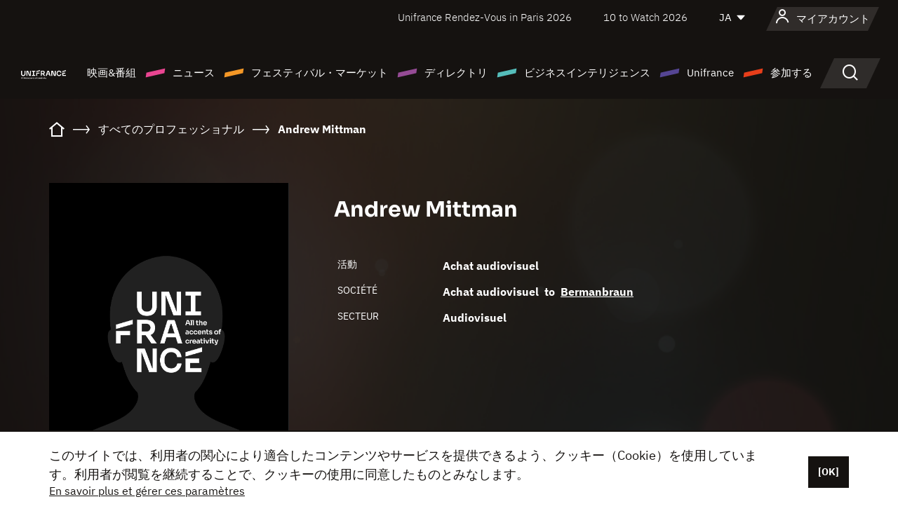

--- FILE ---
content_type: text/html; charset=utf-8
request_url: https://www.google.com/recaptcha/api2/anchor?ar=1&k=6LcJfHopAAAAAJA2ysQXhcpcbIYJi36tX6uIGLaU&co=aHR0cHM6Ly9qYXBhbi51bmlmcmFuY2Uub3JnOjQ0Mw..&hl=en&v=N67nZn4AqZkNcbeMu4prBgzg&size=normal&anchor-ms=20000&execute-ms=30000&cb=d1ha6gp8apwv
body_size: 49106
content:
<!DOCTYPE HTML><html dir="ltr" lang="en"><head><meta http-equiv="Content-Type" content="text/html; charset=UTF-8">
<meta http-equiv="X-UA-Compatible" content="IE=edge">
<title>reCAPTCHA</title>
<style type="text/css">
/* cyrillic-ext */
@font-face {
  font-family: 'Roboto';
  font-style: normal;
  font-weight: 400;
  font-stretch: 100%;
  src: url(//fonts.gstatic.com/s/roboto/v48/KFO7CnqEu92Fr1ME7kSn66aGLdTylUAMa3GUBHMdazTgWw.woff2) format('woff2');
  unicode-range: U+0460-052F, U+1C80-1C8A, U+20B4, U+2DE0-2DFF, U+A640-A69F, U+FE2E-FE2F;
}
/* cyrillic */
@font-face {
  font-family: 'Roboto';
  font-style: normal;
  font-weight: 400;
  font-stretch: 100%;
  src: url(//fonts.gstatic.com/s/roboto/v48/KFO7CnqEu92Fr1ME7kSn66aGLdTylUAMa3iUBHMdazTgWw.woff2) format('woff2');
  unicode-range: U+0301, U+0400-045F, U+0490-0491, U+04B0-04B1, U+2116;
}
/* greek-ext */
@font-face {
  font-family: 'Roboto';
  font-style: normal;
  font-weight: 400;
  font-stretch: 100%;
  src: url(//fonts.gstatic.com/s/roboto/v48/KFO7CnqEu92Fr1ME7kSn66aGLdTylUAMa3CUBHMdazTgWw.woff2) format('woff2');
  unicode-range: U+1F00-1FFF;
}
/* greek */
@font-face {
  font-family: 'Roboto';
  font-style: normal;
  font-weight: 400;
  font-stretch: 100%;
  src: url(//fonts.gstatic.com/s/roboto/v48/KFO7CnqEu92Fr1ME7kSn66aGLdTylUAMa3-UBHMdazTgWw.woff2) format('woff2');
  unicode-range: U+0370-0377, U+037A-037F, U+0384-038A, U+038C, U+038E-03A1, U+03A3-03FF;
}
/* math */
@font-face {
  font-family: 'Roboto';
  font-style: normal;
  font-weight: 400;
  font-stretch: 100%;
  src: url(//fonts.gstatic.com/s/roboto/v48/KFO7CnqEu92Fr1ME7kSn66aGLdTylUAMawCUBHMdazTgWw.woff2) format('woff2');
  unicode-range: U+0302-0303, U+0305, U+0307-0308, U+0310, U+0312, U+0315, U+031A, U+0326-0327, U+032C, U+032F-0330, U+0332-0333, U+0338, U+033A, U+0346, U+034D, U+0391-03A1, U+03A3-03A9, U+03B1-03C9, U+03D1, U+03D5-03D6, U+03F0-03F1, U+03F4-03F5, U+2016-2017, U+2034-2038, U+203C, U+2040, U+2043, U+2047, U+2050, U+2057, U+205F, U+2070-2071, U+2074-208E, U+2090-209C, U+20D0-20DC, U+20E1, U+20E5-20EF, U+2100-2112, U+2114-2115, U+2117-2121, U+2123-214F, U+2190, U+2192, U+2194-21AE, U+21B0-21E5, U+21F1-21F2, U+21F4-2211, U+2213-2214, U+2216-22FF, U+2308-230B, U+2310, U+2319, U+231C-2321, U+2336-237A, U+237C, U+2395, U+239B-23B7, U+23D0, U+23DC-23E1, U+2474-2475, U+25AF, U+25B3, U+25B7, U+25BD, U+25C1, U+25CA, U+25CC, U+25FB, U+266D-266F, U+27C0-27FF, U+2900-2AFF, U+2B0E-2B11, U+2B30-2B4C, U+2BFE, U+3030, U+FF5B, U+FF5D, U+1D400-1D7FF, U+1EE00-1EEFF;
}
/* symbols */
@font-face {
  font-family: 'Roboto';
  font-style: normal;
  font-weight: 400;
  font-stretch: 100%;
  src: url(//fonts.gstatic.com/s/roboto/v48/KFO7CnqEu92Fr1ME7kSn66aGLdTylUAMaxKUBHMdazTgWw.woff2) format('woff2');
  unicode-range: U+0001-000C, U+000E-001F, U+007F-009F, U+20DD-20E0, U+20E2-20E4, U+2150-218F, U+2190, U+2192, U+2194-2199, U+21AF, U+21E6-21F0, U+21F3, U+2218-2219, U+2299, U+22C4-22C6, U+2300-243F, U+2440-244A, U+2460-24FF, U+25A0-27BF, U+2800-28FF, U+2921-2922, U+2981, U+29BF, U+29EB, U+2B00-2BFF, U+4DC0-4DFF, U+FFF9-FFFB, U+10140-1018E, U+10190-1019C, U+101A0, U+101D0-101FD, U+102E0-102FB, U+10E60-10E7E, U+1D2C0-1D2D3, U+1D2E0-1D37F, U+1F000-1F0FF, U+1F100-1F1AD, U+1F1E6-1F1FF, U+1F30D-1F30F, U+1F315, U+1F31C, U+1F31E, U+1F320-1F32C, U+1F336, U+1F378, U+1F37D, U+1F382, U+1F393-1F39F, U+1F3A7-1F3A8, U+1F3AC-1F3AF, U+1F3C2, U+1F3C4-1F3C6, U+1F3CA-1F3CE, U+1F3D4-1F3E0, U+1F3ED, U+1F3F1-1F3F3, U+1F3F5-1F3F7, U+1F408, U+1F415, U+1F41F, U+1F426, U+1F43F, U+1F441-1F442, U+1F444, U+1F446-1F449, U+1F44C-1F44E, U+1F453, U+1F46A, U+1F47D, U+1F4A3, U+1F4B0, U+1F4B3, U+1F4B9, U+1F4BB, U+1F4BF, U+1F4C8-1F4CB, U+1F4D6, U+1F4DA, U+1F4DF, U+1F4E3-1F4E6, U+1F4EA-1F4ED, U+1F4F7, U+1F4F9-1F4FB, U+1F4FD-1F4FE, U+1F503, U+1F507-1F50B, U+1F50D, U+1F512-1F513, U+1F53E-1F54A, U+1F54F-1F5FA, U+1F610, U+1F650-1F67F, U+1F687, U+1F68D, U+1F691, U+1F694, U+1F698, U+1F6AD, U+1F6B2, U+1F6B9-1F6BA, U+1F6BC, U+1F6C6-1F6CF, U+1F6D3-1F6D7, U+1F6E0-1F6EA, U+1F6F0-1F6F3, U+1F6F7-1F6FC, U+1F700-1F7FF, U+1F800-1F80B, U+1F810-1F847, U+1F850-1F859, U+1F860-1F887, U+1F890-1F8AD, U+1F8B0-1F8BB, U+1F8C0-1F8C1, U+1F900-1F90B, U+1F93B, U+1F946, U+1F984, U+1F996, U+1F9E9, U+1FA00-1FA6F, U+1FA70-1FA7C, U+1FA80-1FA89, U+1FA8F-1FAC6, U+1FACE-1FADC, U+1FADF-1FAE9, U+1FAF0-1FAF8, U+1FB00-1FBFF;
}
/* vietnamese */
@font-face {
  font-family: 'Roboto';
  font-style: normal;
  font-weight: 400;
  font-stretch: 100%;
  src: url(//fonts.gstatic.com/s/roboto/v48/KFO7CnqEu92Fr1ME7kSn66aGLdTylUAMa3OUBHMdazTgWw.woff2) format('woff2');
  unicode-range: U+0102-0103, U+0110-0111, U+0128-0129, U+0168-0169, U+01A0-01A1, U+01AF-01B0, U+0300-0301, U+0303-0304, U+0308-0309, U+0323, U+0329, U+1EA0-1EF9, U+20AB;
}
/* latin-ext */
@font-face {
  font-family: 'Roboto';
  font-style: normal;
  font-weight: 400;
  font-stretch: 100%;
  src: url(//fonts.gstatic.com/s/roboto/v48/KFO7CnqEu92Fr1ME7kSn66aGLdTylUAMa3KUBHMdazTgWw.woff2) format('woff2');
  unicode-range: U+0100-02BA, U+02BD-02C5, U+02C7-02CC, U+02CE-02D7, U+02DD-02FF, U+0304, U+0308, U+0329, U+1D00-1DBF, U+1E00-1E9F, U+1EF2-1EFF, U+2020, U+20A0-20AB, U+20AD-20C0, U+2113, U+2C60-2C7F, U+A720-A7FF;
}
/* latin */
@font-face {
  font-family: 'Roboto';
  font-style: normal;
  font-weight: 400;
  font-stretch: 100%;
  src: url(//fonts.gstatic.com/s/roboto/v48/KFO7CnqEu92Fr1ME7kSn66aGLdTylUAMa3yUBHMdazQ.woff2) format('woff2');
  unicode-range: U+0000-00FF, U+0131, U+0152-0153, U+02BB-02BC, U+02C6, U+02DA, U+02DC, U+0304, U+0308, U+0329, U+2000-206F, U+20AC, U+2122, U+2191, U+2193, U+2212, U+2215, U+FEFF, U+FFFD;
}
/* cyrillic-ext */
@font-face {
  font-family: 'Roboto';
  font-style: normal;
  font-weight: 500;
  font-stretch: 100%;
  src: url(//fonts.gstatic.com/s/roboto/v48/KFO7CnqEu92Fr1ME7kSn66aGLdTylUAMa3GUBHMdazTgWw.woff2) format('woff2');
  unicode-range: U+0460-052F, U+1C80-1C8A, U+20B4, U+2DE0-2DFF, U+A640-A69F, U+FE2E-FE2F;
}
/* cyrillic */
@font-face {
  font-family: 'Roboto';
  font-style: normal;
  font-weight: 500;
  font-stretch: 100%;
  src: url(//fonts.gstatic.com/s/roboto/v48/KFO7CnqEu92Fr1ME7kSn66aGLdTylUAMa3iUBHMdazTgWw.woff2) format('woff2');
  unicode-range: U+0301, U+0400-045F, U+0490-0491, U+04B0-04B1, U+2116;
}
/* greek-ext */
@font-face {
  font-family: 'Roboto';
  font-style: normal;
  font-weight: 500;
  font-stretch: 100%;
  src: url(//fonts.gstatic.com/s/roboto/v48/KFO7CnqEu92Fr1ME7kSn66aGLdTylUAMa3CUBHMdazTgWw.woff2) format('woff2');
  unicode-range: U+1F00-1FFF;
}
/* greek */
@font-face {
  font-family: 'Roboto';
  font-style: normal;
  font-weight: 500;
  font-stretch: 100%;
  src: url(//fonts.gstatic.com/s/roboto/v48/KFO7CnqEu92Fr1ME7kSn66aGLdTylUAMa3-UBHMdazTgWw.woff2) format('woff2');
  unicode-range: U+0370-0377, U+037A-037F, U+0384-038A, U+038C, U+038E-03A1, U+03A3-03FF;
}
/* math */
@font-face {
  font-family: 'Roboto';
  font-style: normal;
  font-weight: 500;
  font-stretch: 100%;
  src: url(//fonts.gstatic.com/s/roboto/v48/KFO7CnqEu92Fr1ME7kSn66aGLdTylUAMawCUBHMdazTgWw.woff2) format('woff2');
  unicode-range: U+0302-0303, U+0305, U+0307-0308, U+0310, U+0312, U+0315, U+031A, U+0326-0327, U+032C, U+032F-0330, U+0332-0333, U+0338, U+033A, U+0346, U+034D, U+0391-03A1, U+03A3-03A9, U+03B1-03C9, U+03D1, U+03D5-03D6, U+03F0-03F1, U+03F4-03F5, U+2016-2017, U+2034-2038, U+203C, U+2040, U+2043, U+2047, U+2050, U+2057, U+205F, U+2070-2071, U+2074-208E, U+2090-209C, U+20D0-20DC, U+20E1, U+20E5-20EF, U+2100-2112, U+2114-2115, U+2117-2121, U+2123-214F, U+2190, U+2192, U+2194-21AE, U+21B0-21E5, U+21F1-21F2, U+21F4-2211, U+2213-2214, U+2216-22FF, U+2308-230B, U+2310, U+2319, U+231C-2321, U+2336-237A, U+237C, U+2395, U+239B-23B7, U+23D0, U+23DC-23E1, U+2474-2475, U+25AF, U+25B3, U+25B7, U+25BD, U+25C1, U+25CA, U+25CC, U+25FB, U+266D-266F, U+27C0-27FF, U+2900-2AFF, U+2B0E-2B11, U+2B30-2B4C, U+2BFE, U+3030, U+FF5B, U+FF5D, U+1D400-1D7FF, U+1EE00-1EEFF;
}
/* symbols */
@font-face {
  font-family: 'Roboto';
  font-style: normal;
  font-weight: 500;
  font-stretch: 100%;
  src: url(//fonts.gstatic.com/s/roboto/v48/KFO7CnqEu92Fr1ME7kSn66aGLdTylUAMaxKUBHMdazTgWw.woff2) format('woff2');
  unicode-range: U+0001-000C, U+000E-001F, U+007F-009F, U+20DD-20E0, U+20E2-20E4, U+2150-218F, U+2190, U+2192, U+2194-2199, U+21AF, U+21E6-21F0, U+21F3, U+2218-2219, U+2299, U+22C4-22C6, U+2300-243F, U+2440-244A, U+2460-24FF, U+25A0-27BF, U+2800-28FF, U+2921-2922, U+2981, U+29BF, U+29EB, U+2B00-2BFF, U+4DC0-4DFF, U+FFF9-FFFB, U+10140-1018E, U+10190-1019C, U+101A0, U+101D0-101FD, U+102E0-102FB, U+10E60-10E7E, U+1D2C0-1D2D3, U+1D2E0-1D37F, U+1F000-1F0FF, U+1F100-1F1AD, U+1F1E6-1F1FF, U+1F30D-1F30F, U+1F315, U+1F31C, U+1F31E, U+1F320-1F32C, U+1F336, U+1F378, U+1F37D, U+1F382, U+1F393-1F39F, U+1F3A7-1F3A8, U+1F3AC-1F3AF, U+1F3C2, U+1F3C4-1F3C6, U+1F3CA-1F3CE, U+1F3D4-1F3E0, U+1F3ED, U+1F3F1-1F3F3, U+1F3F5-1F3F7, U+1F408, U+1F415, U+1F41F, U+1F426, U+1F43F, U+1F441-1F442, U+1F444, U+1F446-1F449, U+1F44C-1F44E, U+1F453, U+1F46A, U+1F47D, U+1F4A3, U+1F4B0, U+1F4B3, U+1F4B9, U+1F4BB, U+1F4BF, U+1F4C8-1F4CB, U+1F4D6, U+1F4DA, U+1F4DF, U+1F4E3-1F4E6, U+1F4EA-1F4ED, U+1F4F7, U+1F4F9-1F4FB, U+1F4FD-1F4FE, U+1F503, U+1F507-1F50B, U+1F50D, U+1F512-1F513, U+1F53E-1F54A, U+1F54F-1F5FA, U+1F610, U+1F650-1F67F, U+1F687, U+1F68D, U+1F691, U+1F694, U+1F698, U+1F6AD, U+1F6B2, U+1F6B9-1F6BA, U+1F6BC, U+1F6C6-1F6CF, U+1F6D3-1F6D7, U+1F6E0-1F6EA, U+1F6F0-1F6F3, U+1F6F7-1F6FC, U+1F700-1F7FF, U+1F800-1F80B, U+1F810-1F847, U+1F850-1F859, U+1F860-1F887, U+1F890-1F8AD, U+1F8B0-1F8BB, U+1F8C0-1F8C1, U+1F900-1F90B, U+1F93B, U+1F946, U+1F984, U+1F996, U+1F9E9, U+1FA00-1FA6F, U+1FA70-1FA7C, U+1FA80-1FA89, U+1FA8F-1FAC6, U+1FACE-1FADC, U+1FADF-1FAE9, U+1FAF0-1FAF8, U+1FB00-1FBFF;
}
/* vietnamese */
@font-face {
  font-family: 'Roboto';
  font-style: normal;
  font-weight: 500;
  font-stretch: 100%;
  src: url(//fonts.gstatic.com/s/roboto/v48/KFO7CnqEu92Fr1ME7kSn66aGLdTylUAMa3OUBHMdazTgWw.woff2) format('woff2');
  unicode-range: U+0102-0103, U+0110-0111, U+0128-0129, U+0168-0169, U+01A0-01A1, U+01AF-01B0, U+0300-0301, U+0303-0304, U+0308-0309, U+0323, U+0329, U+1EA0-1EF9, U+20AB;
}
/* latin-ext */
@font-face {
  font-family: 'Roboto';
  font-style: normal;
  font-weight: 500;
  font-stretch: 100%;
  src: url(//fonts.gstatic.com/s/roboto/v48/KFO7CnqEu92Fr1ME7kSn66aGLdTylUAMa3KUBHMdazTgWw.woff2) format('woff2');
  unicode-range: U+0100-02BA, U+02BD-02C5, U+02C7-02CC, U+02CE-02D7, U+02DD-02FF, U+0304, U+0308, U+0329, U+1D00-1DBF, U+1E00-1E9F, U+1EF2-1EFF, U+2020, U+20A0-20AB, U+20AD-20C0, U+2113, U+2C60-2C7F, U+A720-A7FF;
}
/* latin */
@font-face {
  font-family: 'Roboto';
  font-style: normal;
  font-weight: 500;
  font-stretch: 100%;
  src: url(//fonts.gstatic.com/s/roboto/v48/KFO7CnqEu92Fr1ME7kSn66aGLdTylUAMa3yUBHMdazQ.woff2) format('woff2');
  unicode-range: U+0000-00FF, U+0131, U+0152-0153, U+02BB-02BC, U+02C6, U+02DA, U+02DC, U+0304, U+0308, U+0329, U+2000-206F, U+20AC, U+2122, U+2191, U+2193, U+2212, U+2215, U+FEFF, U+FFFD;
}
/* cyrillic-ext */
@font-face {
  font-family: 'Roboto';
  font-style: normal;
  font-weight: 900;
  font-stretch: 100%;
  src: url(//fonts.gstatic.com/s/roboto/v48/KFO7CnqEu92Fr1ME7kSn66aGLdTylUAMa3GUBHMdazTgWw.woff2) format('woff2');
  unicode-range: U+0460-052F, U+1C80-1C8A, U+20B4, U+2DE0-2DFF, U+A640-A69F, U+FE2E-FE2F;
}
/* cyrillic */
@font-face {
  font-family: 'Roboto';
  font-style: normal;
  font-weight: 900;
  font-stretch: 100%;
  src: url(//fonts.gstatic.com/s/roboto/v48/KFO7CnqEu92Fr1ME7kSn66aGLdTylUAMa3iUBHMdazTgWw.woff2) format('woff2');
  unicode-range: U+0301, U+0400-045F, U+0490-0491, U+04B0-04B1, U+2116;
}
/* greek-ext */
@font-face {
  font-family: 'Roboto';
  font-style: normal;
  font-weight: 900;
  font-stretch: 100%;
  src: url(//fonts.gstatic.com/s/roboto/v48/KFO7CnqEu92Fr1ME7kSn66aGLdTylUAMa3CUBHMdazTgWw.woff2) format('woff2');
  unicode-range: U+1F00-1FFF;
}
/* greek */
@font-face {
  font-family: 'Roboto';
  font-style: normal;
  font-weight: 900;
  font-stretch: 100%;
  src: url(//fonts.gstatic.com/s/roboto/v48/KFO7CnqEu92Fr1ME7kSn66aGLdTylUAMa3-UBHMdazTgWw.woff2) format('woff2');
  unicode-range: U+0370-0377, U+037A-037F, U+0384-038A, U+038C, U+038E-03A1, U+03A3-03FF;
}
/* math */
@font-face {
  font-family: 'Roboto';
  font-style: normal;
  font-weight: 900;
  font-stretch: 100%;
  src: url(//fonts.gstatic.com/s/roboto/v48/KFO7CnqEu92Fr1ME7kSn66aGLdTylUAMawCUBHMdazTgWw.woff2) format('woff2');
  unicode-range: U+0302-0303, U+0305, U+0307-0308, U+0310, U+0312, U+0315, U+031A, U+0326-0327, U+032C, U+032F-0330, U+0332-0333, U+0338, U+033A, U+0346, U+034D, U+0391-03A1, U+03A3-03A9, U+03B1-03C9, U+03D1, U+03D5-03D6, U+03F0-03F1, U+03F4-03F5, U+2016-2017, U+2034-2038, U+203C, U+2040, U+2043, U+2047, U+2050, U+2057, U+205F, U+2070-2071, U+2074-208E, U+2090-209C, U+20D0-20DC, U+20E1, U+20E5-20EF, U+2100-2112, U+2114-2115, U+2117-2121, U+2123-214F, U+2190, U+2192, U+2194-21AE, U+21B0-21E5, U+21F1-21F2, U+21F4-2211, U+2213-2214, U+2216-22FF, U+2308-230B, U+2310, U+2319, U+231C-2321, U+2336-237A, U+237C, U+2395, U+239B-23B7, U+23D0, U+23DC-23E1, U+2474-2475, U+25AF, U+25B3, U+25B7, U+25BD, U+25C1, U+25CA, U+25CC, U+25FB, U+266D-266F, U+27C0-27FF, U+2900-2AFF, U+2B0E-2B11, U+2B30-2B4C, U+2BFE, U+3030, U+FF5B, U+FF5D, U+1D400-1D7FF, U+1EE00-1EEFF;
}
/* symbols */
@font-face {
  font-family: 'Roboto';
  font-style: normal;
  font-weight: 900;
  font-stretch: 100%;
  src: url(//fonts.gstatic.com/s/roboto/v48/KFO7CnqEu92Fr1ME7kSn66aGLdTylUAMaxKUBHMdazTgWw.woff2) format('woff2');
  unicode-range: U+0001-000C, U+000E-001F, U+007F-009F, U+20DD-20E0, U+20E2-20E4, U+2150-218F, U+2190, U+2192, U+2194-2199, U+21AF, U+21E6-21F0, U+21F3, U+2218-2219, U+2299, U+22C4-22C6, U+2300-243F, U+2440-244A, U+2460-24FF, U+25A0-27BF, U+2800-28FF, U+2921-2922, U+2981, U+29BF, U+29EB, U+2B00-2BFF, U+4DC0-4DFF, U+FFF9-FFFB, U+10140-1018E, U+10190-1019C, U+101A0, U+101D0-101FD, U+102E0-102FB, U+10E60-10E7E, U+1D2C0-1D2D3, U+1D2E0-1D37F, U+1F000-1F0FF, U+1F100-1F1AD, U+1F1E6-1F1FF, U+1F30D-1F30F, U+1F315, U+1F31C, U+1F31E, U+1F320-1F32C, U+1F336, U+1F378, U+1F37D, U+1F382, U+1F393-1F39F, U+1F3A7-1F3A8, U+1F3AC-1F3AF, U+1F3C2, U+1F3C4-1F3C6, U+1F3CA-1F3CE, U+1F3D4-1F3E0, U+1F3ED, U+1F3F1-1F3F3, U+1F3F5-1F3F7, U+1F408, U+1F415, U+1F41F, U+1F426, U+1F43F, U+1F441-1F442, U+1F444, U+1F446-1F449, U+1F44C-1F44E, U+1F453, U+1F46A, U+1F47D, U+1F4A3, U+1F4B0, U+1F4B3, U+1F4B9, U+1F4BB, U+1F4BF, U+1F4C8-1F4CB, U+1F4D6, U+1F4DA, U+1F4DF, U+1F4E3-1F4E6, U+1F4EA-1F4ED, U+1F4F7, U+1F4F9-1F4FB, U+1F4FD-1F4FE, U+1F503, U+1F507-1F50B, U+1F50D, U+1F512-1F513, U+1F53E-1F54A, U+1F54F-1F5FA, U+1F610, U+1F650-1F67F, U+1F687, U+1F68D, U+1F691, U+1F694, U+1F698, U+1F6AD, U+1F6B2, U+1F6B9-1F6BA, U+1F6BC, U+1F6C6-1F6CF, U+1F6D3-1F6D7, U+1F6E0-1F6EA, U+1F6F0-1F6F3, U+1F6F7-1F6FC, U+1F700-1F7FF, U+1F800-1F80B, U+1F810-1F847, U+1F850-1F859, U+1F860-1F887, U+1F890-1F8AD, U+1F8B0-1F8BB, U+1F8C0-1F8C1, U+1F900-1F90B, U+1F93B, U+1F946, U+1F984, U+1F996, U+1F9E9, U+1FA00-1FA6F, U+1FA70-1FA7C, U+1FA80-1FA89, U+1FA8F-1FAC6, U+1FACE-1FADC, U+1FADF-1FAE9, U+1FAF0-1FAF8, U+1FB00-1FBFF;
}
/* vietnamese */
@font-face {
  font-family: 'Roboto';
  font-style: normal;
  font-weight: 900;
  font-stretch: 100%;
  src: url(//fonts.gstatic.com/s/roboto/v48/KFO7CnqEu92Fr1ME7kSn66aGLdTylUAMa3OUBHMdazTgWw.woff2) format('woff2');
  unicode-range: U+0102-0103, U+0110-0111, U+0128-0129, U+0168-0169, U+01A0-01A1, U+01AF-01B0, U+0300-0301, U+0303-0304, U+0308-0309, U+0323, U+0329, U+1EA0-1EF9, U+20AB;
}
/* latin-ext */
@font-face {
  font-family: 'Roboto';
  font-style: normal;
  font-weight: 900;
  font-stretch: 100%;
  src: url(//fonts.gstatic.com/s/roboto/v48/KFO7CnqEu92Fr1ME7kSn66aGLdTylUAMa3KUBHMdazTgWw.woff2) format('woff2');
  unicode-range: U+0100-02BA, U+02BD-02C5, U+02C7-02CC, U+02CE-02D7, U+02DD-02FF, U+0304, U+0308, U+0329, U+1D00-1DBF, U+1E00-1E9F, U+1EF2-1EFF, U+2020, U+20A0-20AB, U+20AD-20C0, U+2113, U+2C60-2C7F, U+A720-A7FF;
}
/* latin */
@font-face {
  font-family: 'Roboto';
  font-style: normal;
  font-weight: 900;
  font-stretch: 100%;
  src: url(//fonts.gstatic.com/s/roboto/v48/KFO7CnqEu92Fr1ME7kSn66aGLdTylUAMa3yUBHMdazQ.woff2) format('woff2');
  unicode-range: U+0000-00FF, U+0131, U+0152-0153, U+02BB-02BC, U+02C6, U+02DA, U+02DC, U+0304, U+0308, U+0329, U+2000-206F, U+20AC, U+2122, U+2191, U+2193, U+2212, U+2215, U+FEFF, U+FFFD;
}

</style>
<link rel="stylesheet" type="text/css" href="https://www.gstatic.com/recaptcha/releases/N67nZn4AqZkNcbeMu4prBgzg/styles__ltr.css">
<script nonce="CzhKTmCywb-KjEqELlKvlw" type="text/javascript">window['__recaptcha_api'] = 'https://www.google.com/recaptcha/api2/';</script>
<script type="text/javascript" src="https://www.gstatic.com/recaptcha/releases/N67nZn4AqZkNcbeMu4prBgzg/recaptcha__en.js" nonce="CzhKTmCywb-KjEqELlKvlw">
      
    </script></head>
<body><div id="rc-anchor-alert" class="rc-anchor-alert"></div>
<input type="hidden" id="recaptcha-token" value="[base64]">
<script type="text/javascript" nonce="CzhKTmCywb-KjEqELlKvlw">
      recaptcha.anchor.Main.init("[\x22ainput\x22,[\x22bgdata\x22,\x22\x22,\[base64]/[base64]/[base64]/[base64]/[base64]/[base64]/KGcoTywyNTMsTy5PKSxVRyhPLEMpKTpnKE8sMjUzLEMpLE8pKSxsKSksTykpfSxieT1mdW5jdGlvbihDLE8sdSxsKXtmb3IobD0odT1SKEMpLDApO08+MDtPLS0pbD1sPDw4fFooQyk7ZyhDLHUsbCl9LFVHPWZ1bmN0aW9uKEMsTyl7Qy5pLmxlbmd0aD4xMDQ/[base64]/[base64]/[base64]/[base64]/[base64]/[base64]/[base64]\\u003d\x22,\[base64]\\u003d\\u003d\x22,\[base64]/Z8OhKsKrw7LDjcOBwr7DjCbCisOXQcOFwqg+Dk7Dlx7CgcOew4DCvcKJw7vCoXjCl8O6wos3QsKxS8KLXUU7w61Sw6oLfHYWGMOLUTTDqS3CosOTYhLCgRHDv3oKKcOKwrHCi8O/[base64]/Dqm9KA8KGw5fCrsOuUBnDksOqUMOmw4zDjMK4KcOaSsOSwqbDq20Pw6okwqnDrmttTsKRQih0w7zCuT3CucOHRcO/XcOvw5zCncOLRMKPwp/DnMOnwqhdZkMywpPCisK7w4xKfsOWVMK5wolXWsKlwqFaw6vCg8Owc8Oqw6TDsMKzP27Dmg/Di8Kew7jCvcKIUUtwF8OGRsOrwpgkwpQwMkMkBBdiwqzCh23Cu8K5cSnDmUvClHIiVHXDghQFC8K5YsOFEGvCjUvDsMKtwp9lwrMBFATCtsKLw7ADDEHCnBLDuFBTJMO/[base64]/CjMORd8O6w7LCl1nCkUcxGj4lcVPDosK3wr/ChHc2WsONNMO8w4vDhMOwA8O4w4YTecOVwrwxw55FwpvCicKPMcKSwpTDrMKaAMOgw7/DocOTw7rDslfDsh9Sw4V8HcK3woXCssKkSsKFw6rDtsOXNhoRw4/Dl8OxNMOyVsKUwpklcsONRcK9w5ZGXMK2YwZ/w4XCtsOfIRlJJsKwwqTDtCZgSgvCn8OdQMOkclokYEXDosKDPDtuTmE5V8KtQ0PDrMOKasKzCsOFwrDCqsOIXy3CrHJ3w73DlsOmwoDCgsOscz3DgQ/[base64]/Csjp3w5nDgi3CsMOmfMKsw63CmSU9w4RmP8KYw4tOC0jCp0xBUMOJwpLDlcO/w5jCsR5Wwrg9NA7DphbCrDDDmcOQex4yw6HDsMO5w6rDosK9wr/CksOvJzzCqMKMw7nDmngJwp3CoSDDjMOKWcOCwqfCqsKMWinDl2nCocK9SsKQwoTCqG58w57DoMOawqdrXMKBG1DDqcOnc2Qow4bClDsbXsOCwoIFZsKKw4sMwrUcw4YFwqkKVcKjw4PCqMKnwq7DksKJBW/DiE7DuWHCkTFPwobChAUPT8Kxw7FlS8K1GwwHDBJdIsOEwqTDvMK+w4LCjcKmfMOLNUgbCcKqTVkxwrnDosO8w43CtMO5w5o6w5xqAMOkwpfDky/DiWEjw59aw6tewo3CgWk4HmJlwohzw77Ci8KxT3AKXcOUw6EGNkBXwot/w7MzJXwQwr/CiVXDgmMWZMKoZTvCpcOTDHxEEnzDr8O5woXCnSYbeMOcw5bCkS9eWl/[base64]/CgnDCnn/Cr8OeBsOew7MlIMKae1NHGsOIwqjDlcKKwrk1U3/DucKxw6rCtWHDpyXDomE/EcOwQ8O0wqTCmMOuw4PDhSHDi8OAZ8K4Kx7DmcK/[base64]/DqRNdwq1ywp3DmMKDw6nCrnbDksK7wq/Ch8Oew5pEO8OaJsO7VBdoLjgmRsK5w4VSwrVQwq8Sw6odw5VHw4t2w6rDjMOlXBwXwo8xQULDo8OEO8KuwrPDrMKeI8O9PR/DrgfCi8KCfwzCucK6wpnDrsKwasO1ScOnHMOGbgfDu8KiUUwswpNjbsO5w7o6w5nDqcKpNkwEwrE4RsKVZ8K8ChjDtm/Dv8OyE8OWSMOpacK5Sjtqw401wokDw7xcWsOtw5HCqF/DusOKw5/Ct8Kewq3CisKOw4HCqcO6w6/DqjhDeyxAU8KgwrAaOG/CoWXCvR/DmcKSTMKDw7szIMK2CMKADsKJQGk1G8KSAgwrGxjDhj3Cvhc2NcOlw7nCr8OTw6MRClDDtncSwpXDsB/Cs3VKwoHDuMKGIzTDmG7CvcOANWHDsl7CvcOzGsOPR8Ksw7HDnMKQwokdw6vCqMKXWDTCsnrCrW3CkWpNw6XCh30bRi8sXMKUOsK/w7HDgMOZF8OuwpxFGcKrwp3Cg8Ktw6vDu8Ojw4TCiG/DnyTCjGI8OErDhGjCqTDCu8KhccKffEI5CnLCm8O2HnPDq8O5w4nDk8O6XxAewpHDsCTDosKJw5thw6wUC8OLOcK4TcKFPyjDhUzCssOoIR5hw6hEwoh6woDCuws5bkIuHsO2wrBAbjXCj8K0BsKhBcK/w55aw6HDnCXCmQPCqWHDh8KHAcK7BjBHRzVJUcKOS8ONRMOsZHE1w4XDtXfDncOXAcK7wqnCtMKwwoRyGsO/wojCsR/CgsK3wo/CiQ17wq1Ww5jCmsKfw4HDiUbDhT97wq7ChcK7woEEwofDnSAzwpvClGhMK8OSM8OPw6szw6hUw63Cs8OIPCd3w5pqw5nCoUvDtVPDqm/DnFQKw5xgQsOARiXDoBkcP1IWQ8KGwr7DhQ9nw6/DqsOgwpbDpFVcHH0Ywr/[base64]/J13DssK/wq3Du8O7bAzCgzU3BcOKDcOQwot5wq/CmsOdN8KNwrTCkjTCmR7CmnQsTsKLfRYCw4jCsClOacOYwrbCmHLDqToJwq1rwoMcCFTCiHfDp07DuQPDvnTDtBXCu8OdwqcVw49+w5bCk0xCwr97wqPCumPCj8OCw5fCnMONT8OqwptPIzNdwpDCmcO7w7UXw5LDr8KzRC/[base64]/Cix4vw6fCgCrDsHbDvjVLQcOZwotPw7QDC8OOwqLDs8KVTRnDuiMiUyTCr8O/KMKRw4XDjxjCmiI2QcKswq54w7NXNXUAw5LDnMKzesOQScOtwphcwp/DnErDrsKOJw7DuS7CtsOYw5FyMRzDt05ewooIw7Y9Gm7DosOkw5RaMTLCsMK8VzbDsGk6wprDmRjCh0DDvhUMwqzDk0zDoT1TJWBmw7bDiifCoMK/[base64]/DocKow6IcwqkwbEV1wrnDs27CjcOtw5fDtcKww7vCgcKTwodTacKZYFzClQ7DtMOIw5hZGMKgO1/CqzPDt8KPw4fDlMKYVh/CkMOLOz7CujQjBcOJw6nDjcKsw5VKF05RZm/ChMKbw4AWQcO/[base64]/wofDjznDkcOUEXDDgxNIFh97wqzCpU4cw5o5T2XCjcOVwrrCnDDCrgnDly8pw6DDssKaw50jw5ZCZWzCgcKHw6nDucOSbMOqJ8ORwqBhw5c8cyvDgMKlwoDCkzI2VW/CrMOITcKowr53woPCowplEsOWMMKZW0vCpmopFUnDiHjDjcOSwp0VO8KLdsKjwp9qOMKCJsK/w6LCg2LCg8ORw6o3bsOFETY8CsO7w73Cn8OLw5PCnA1aw4s4wojCgTZda3Y7wpTCryrDggwIamRZMg9TwqXDlTJuUgcQbMO7wrt5w4nDlsOnT8ODw6IbEMKvTcKWfnQtw4rDjzzCqcKqw5zCmirDu1nDjWgeWz8tVisWVcKswpJqwpZUDxUVw5zCjSNZw7/CqUlzwqgjH1PDj2paw5zCr8KOw6BHQWXCqjjDpsK9KsO0wp3DqHNiG8KGwrzCt8KwLmo9w43CscOwTsOXwqLDtSXDknkMSsOiwpnDtMOyWMK+wqZKw4c4C3TCtMKIMxpEBgXCkkbDusOQw5fCo8Ozw7/DrsOMdsKBw7bDoTjDtVPCmHAnw7PDpMKwQsKiUsKpHF8YwrY2wrd5Tz/DghF9w4XCizDCuEF1wqvCnR3DugVsw6HDv1gtw7MLwq3CuB7Cqxo6w6LCgyBHCWxvXVzDi3sHIsO4TnHDo8O9ScO8wqFnNcKZwprCi8Kaw4TCoQ/CjFQaICE+NGQnw4fDoCFnbwzCpFVBwq7Ci8O3w7drC8Oqw4nDukBxB8KyHCvClUPCm10rwoPDh8O9HUkaw6LDmR7Do8KPE8K/wocywp0Zw747fcOHRsKsw4rDusK9Pg5NwovDmcKNw7VPV8OKw7rDjF7CqMKDwrkJw67DmMONwqvDpMO8wpDCg8KPw6F/w6rDncOZX106c8KYwrjDr8Osw5UpBTUqwr5JQ0DCjA/DpcOJwonCvsKsUMKtSSHDi3Mdwr8Nw5F1woXCoznDlMO/RWDDt03CvcKcw7XDv0XDqR7CjcKrwrhYKlPCh2ERw6t0w7UnwoZyBMOOUhpQw7DDn8KXw7/Dr3/ChDzCnXfCuFHCuhl0SsOGGkJ9J8KawrjDoiwmwrDClQnDqsOVCcK7NAbDqsKGw6TCtwnDojQGw6rCtS0OEElswod4T8O0FMKTw7DCg0bCoUzCtcKfeMOgD19fTho7w4DDosKDw5/CkkBDGTPDmx4/PcOGa0FFVDHDsm/Diw0nwq41wqouYcK9wqBbw70DwrBTV8OGSE1pFhbDol3CnTZjHQZkRSLDgcOpw6cPw7bClMO9wo5hwoHCjMK7Cl1AwprCsibCkVJRLMOMQsKsw4fCt8KKwrHDrcOkU0jCm8O1W0fCuyZ+VEBWwoVNwrkrw6/CqsKEwqXChsKPwpcHfBnDm3wkw6jChcKWcQFIw4kFw7xTw5jCk8KJw7XCrsKqbSxRw6wTwqBORVHCpsK/w4QAwopIwrNrQRzDjsKUPzF8CDTCrsK4EcOowozCk8OwWMKDw6E+E8KLwqQMwp3Cr8OoWH9Hwrgtw5lwwp4Uw7/DncKnUsK7wqxjexXCmmIOw4ozWQ4ewq8Pw6XDrcOBwprDgcKew74rwrxYNHXCv8KQw43DlETClMObRsKcw6bCl8KLW8KPGMOEfS3Cr8KxUFzDocKDKsKEdmvCocOXQ8Oiw7QPV8Kiw7fCry5Mwrw4JBdBwp/DsE/DuMOrwpLDrsKHMCtRw7LCi8Odw4zCvCbDp2tcwqV7fcOga8OxwqTCn8Kbw6XCuVXCpsK+dsK+JMKTw77DkHpkZEhvQsKCW8KuOMKEw7zCrMOQw5UAw4ZkwrbCpFQaw47CsRjDgHfCsR3CsyA/[base64]/CmMKbNgcfesKiJwhAw5csesKicQ/[base64]/DiGjDsgVSwrEmPQHDognDnXAfGMOiw6PCk0nDo8OCBVpZw6tBU15dwqLDs8OIw6Yvwr8hw6JcworCrUg2bnLDkVMldsOOKcKhwp7CvTXCpxfDuD8bD8O1wrhRFC3DicOZwp3CgyDDjcOew5XDp0hzBz/DhjfDtMKSwpdfw6fClHdLwpLDqlApw53DjXw7N8K8Z8KhP8KCwrQLw5/DhsO9CnbDhzvDmxPCkWLDsR/[base64]/Cl8OmHsOJRMKZPsKqSMKGa8OYwpvDhlZ7wrNRaMOWG8K+w7h6wop5VMOGbsKcUMOKKMK9w4EmAmXCrlDDosOtwr7DmsK1Y8K/[base64]/woPCiEzDvsKMwqRXw7BBwplcJ8Obwotqw67DiUcgX1jDgMO9woUqZ39Cw6jDrDHDh8KEwoIPwqPCtj3ChlxAbWTChArDvmp0KRvDtnHCmMKlw5bDn8K4wrw3G8K5RcOawpHDmCrCvn3CvD/DuB3DqlXCvcOew71Dwqgww7N8RXrDkcO4wpvCpcKiw4PCoyHDmMKzwqdlAwQMwpw5w6kVZjnCrMOlw4Ruw4tjM03DrMKZfMKhQkcpwqJ/MkPCgsKhwrvDuMKFbirCgi/[base64]/WMOawo3DpcKiwoZpdcK/[base64]/CisO3RXIfw73DvmpywrDDgcOYw7HCqcO0AkvChRPDrg/DgWdKJsO5GhAlwqTCo8OGDsOdCGMWUMKkw5QIwoTDp8OhbcKiVW7DhlfCj8KnMMOqKcKFw5ZUw5jCtytkZsKQw7ELwqFEwpF5w7p9w7UNwp/DvcKvQ3rDvg5lYS/Dk0rCmCBpfntZw5A1w5bDl8KHwoJ3esOva29lY8ORFsOoCcK5woxjw4pRR8OMXXB/wqPDisOewo/[base64]/DgD4sdx7DrFF2wq1Swr/DvnQuw4EZYMKTSUppGMOIw5UvwoNSUiJRB8Osw4gDRcK9XMK+e8OqbTDCucOiw5wrw5nDuMOkw4XDtcO1cSbDmsKXKMOfLsKcG1DDmzzCrcOxw63CtcOpw69/wq7DnMO/[base64]/w4zCvMOLwpbDjgXCqULDgi3DjxTDqsKocsKAwpgKwpJjM09Jwq/ClEsfw6gyKHNOw6llIsKlEzbCoXwKwol6Z8KzB8K0wrk7w73DocKrY8OWP8KDBWU+wqrClsKmRkRjR8K1wocNwo/CvAXDkHnDvcK8wo41egNRRnQvwo4Cw5I6w7N0w4RTd0tWMXbCrVshwohJw5V0w6LCt8Kdw6jCuwjCvMKkUhLDmC/DhsKxw5U7wo8achTCvsKXIh5Dc0pMNh7DvB1yw7XDn8O/[base64]/L2sAOwsPw4TDlAZ3c8Ovw6HDlcOJwonDgsOXYcOuwqPDgMOiw5LDnTB5UcOfQR/Do8O9w70iw4bDuMOHEMKIPhvDt0vCujdswqfCo8OZw7pGH355JMO9M3rCj8OQwp7DqGRFccOzdAHDsS5ew4PCn8OHX0HDqS0Gw6bCkDbDngRnJQvCqiooPy88LMKWw4XDgy/[base64]/DqgbCklBsRsOhwrdjFsOMa2fDpUV0woPCqsOOwoLDncOWwq7Dsy3CmxnDlsO+woElwozClcOzFk5WccKdwpvDgS/DpDDCsTbCicKaB0pONkssUm1/wqFSw5ZXwrfCpcOvwohqw6zDlUPCiiXCrTU2HcKCHAV0IcKlOsKIwqDDicKwSE9cw5nDp8K4wpNAwrfCscKlUjvDj8KLaFrDs2ckwrwQRMK0c3lDw6d+wpwPwrTDlRvChglsw4TDmMK0wpRmecOBwo/DusKwwrvDt3XChgtwVT7Ci8OoPwccw795w4hBwqLDgQ0APsKpYic6fwTCjsKzwpzDijF2wq0kD3wCB2c8w5thVRcaw5ELw7BPfEFZwovDuMO7w5HCmcKhwpFnPMK/wqfChsK3EQTDknfCsMOEB8Okf8OKw7XClMKJBRpBXQzCpW4oT8OCLMKDQVgLajEewph6woHCo8Kcf2UCO8KTwrvCmMOHKMOgwp/Dr8KMBhnDk0Z/w7gvAUlcw4Fxw7nDhMKwAcKiWREpbsKBwo8bZ0JqW3rDrMOZw4ELw63DowXDgVc5cmJbwqtFwqDDjsKgwow3wqPCnT/CgsOeecOOw5rDl8OaXjjDpTXDnMOuwq8BfVACw6w/w71Bw4fCuiXDlBU2D8OmWxgNwqXCvTnCscO5C8KYUcOHGsOjwojCgsOUw4g6M3N6wpDCs8Kqw5TCjMKVw6YOP8KyS8OXwqxjwqHDj1fCh8Kxw7nDnHbDgltdIynDpsOKw5g8w4nDgHbCh8O3e8KvN8Kaw73Do8OBw4Nmw5jCnmzCtsOlwqXCgzPCvcOIK8K/JcOCb0vCrMOfe8OvCGRVw7Blw7fDtAjDtsOXw69Swow1UWltw67DpcOsw7rDn8O5woLDicKkw48gwphnFMKiaMKaw5jCnMK3wqbDlMKnwq4NwqTCngwLQX8Ic8Opw6Qxw6PCgW/DtijDjsOwwqnDgT/CisOGwp1Ww6rDuE3DhTMJw5B0G8KDX8KZYEXDgMK4wr8eC8KmTBsedMKaw5BOw73CilbDj8Osw7Q6BnsPw74IYEJIw55VXMK4DGHDnsKxSzHCgcKYO8KPIwfClAPCt8K/[base64]/XsK/w6jDqMKvPEp8a8O/w47CsnnCsnA3w4EpZMKcw57CmsOmOVciUsObw6fDklYdX8Kzw4bCvkfCssOOw4p9UF5Fwr7DlXbCscOOw6ILwrvDucK2wpfDthtUf17DgcKKKMKgwrDClMKNwp0Aw57Cl8K4H3TDvsKdaEHDh8KTcArCniDCgcKcUS/CqR/DrcKKw4JmZMOHHcKzDcKpXhzDtMOlFMK9QcOAb8KBwp/Ds8KVVkx5w6nCgcOkMhPDtMO/GsK+AcOMwrd/w5tAcMKPw73DqMOtYMKoKy3ChE/ChMOGwp0zwqxqw79Ow4fCt37DsF3Cgj7CiivDgsOTZsOIwqbCrsOIwqTDm8OYw5PDvk0jIMOHeWrDgAM3w4PCq3xcw7wzeVXDpAzCukTDusOwVcONI8O8csOCXQRhCEo1wpQsTcOAw4vCoyFzw78AwpHDkcKeXcOGw7oMwq/[base64]/CsEfCpSsRw7lfwpjCqsOAF1Fvw4VFfMOvwq/[base64]/CumvCocOzw6xiADXCisKXbMKjwoDClCxMwrjCgcOzw5gYCMOKw5kWNsKHYAXCgsOlIiHDpE/CmgzDvyLDicOHw4wZwrbDsn9gDDpFw4vDnWTCoztXGxI0IsONWMKoQHjDrcOsJGU/IiLDtGvDiMOow7gNwrXDlcKnwps6w6M7w4rCsQDDvMKgU13CqHPCn0Uzw4HDqMKww71bdsKDw5bCq3Jhw5vDo8KLw4JUw7vDrjhbCMOVGhbDtcKOZ8OOw4Y0wpkrEmXCvMKhMwHDsFFEw7JrEsOfwqbDpCjCjsKswp1Sw7rDsQAUwromw63DshrDgVvDhMKCw6/CoX3Dl8KqwoXCj8OYwo4Ew4zDly1Nd2J0wqVEW8KAZ8KkKsOOw6NIbjzDuE7Dmy/CrsK7NhHCtsKiwpjCin5FwrjCqMK3AS/DgyBRSMKPfCPDpUgMFktaKsOqMkU3T1TDiU/DmGzDv8KMwqDCrcO4fcOwNHXDrsK1Y0ZOQ8KKw5hqOAjDuWBgMcK9w7vCrcOhZcOPwrDCv3LDoMK1w6UcwpPDhRfDg8OuwpdNwrQPwpnDisKzGMKWw6tZwrLDiHbDqkF/w5bDpF7Cog/Cu8KFUMO/[base64]/CpTYZH8Kmw63CiMOHw5AzTmzDmMKLX8OjFQzDiCrDnVjCtsKYC2rDqg7CoG/Cp8KCw47Cv0ERKlYnaWgnVMKmN8O0w7LDs0fDlmpWw7bCn0UbOH7DklnDlMKAw6zDh1skfsK8woMfw40wwrvDqMKHwqo5XcOGfi0Awoc9w5zDl8KMJAwsN3ktwp5Fw74DwqjDmzXCtMKQw5dyf8K0wovDmEnCtBjCqcKTahbCqDphXG/Dr8KiUHR8d1TCosObeElWDcOTw6NRScOMw5TCpi7DuXN6w4NMNWhaw6ggBCDCtEDCqgzCvsOKw7PCrCY2JnvCmVEtwozCucKlemx2JE/[base64]/w7jCkw5hVz8AdC1VwowfXydVBMOow5DCmyTCqFk7B8OtwplKwoIkw7rCucOBw4tPLGDDm8OoOlLCnxwWwqhtw7PDnMKuIcKhw6BBwqXCrxoXAcOmw43DrErDpyHDisKdw7hMwrFMC19BwpPDtMO+w5/DtR4ww7XDlsKMwpFodWtJwpTDjzXCsCVpw4/DsiTDrTIPw6DDkl7Cvl8ew63CmR3DpcOrBsO1UMKYwoPDjBXDp8O0PsO1DVVuwrXDv3XCmMKvwrbDqMKYYsORwpbDpnpZSsKsw6HDp8KdccOmw6XDqcOrP8KUwpFYw6x/PTYedcOpNMKJwoJNwqEywrtwb3YSLmrDvUPDvcKjwrtsw5kzwpDCu08EDCjCuGYtYsOAB1s3f8KgAcOXwq/Cm8OdwqbDq30RFcOLwqTDjsKwYU3Cm2UEwrrDmsKLEsOMBhMcw7rDnHweRjIvw44DwqMYGMO4BcKlMhrDmsOfeFjDhsKKBi/Cn8OoUAZ7ACsiWMKIwr1TK2dQw5RwEjDCvVcqNyxGXVotUBDDksOywr/[base64]/DtmEKUDFoccKzRMKkwrbDjsKtw4AODMKIwojDhsOAw7AcB0oJbcKlw4hjc8O9Ax/ClXbDgHovVcOWw4PDhlA/[base64]/DvALDucKUOMKtBU82wpvCjMK+wrjDo8Otw73DmMOAwrHDssKkwpjDpmbDiUEOw6MowrLDt1zCpsKUK0s1YUsvw7YhNnJ/wqsbOcODFEh6cHXCqcKxw6DDoMKwwod0w4pdwpkrZkXDuDzCmsOdXCBDwr1SUsOkWsOfwo4ldsO4wqg+w70hMlcKwrIQw7tlI8O6Cm3Cqm7Cgy1Zw6TDhsKcwpzChMKew4/DkDfDr1vDhsKNTMK4w6nCvMKkM8KQw63CrwhXwrc9IMKIw7cswp9pwpbCiMK8NMOuwpZtwpVBZDLDrcOrwrrDvhkewrzDssKXNMO2wqITwonDnHLDmcKNwpjCh8OGHAzDk3vDjsOlw5oSwpDDkMKZwr5Qw68+L3/DhkXCgnnCoMOYIMKpwqYnLknDs8OGwqd1KxTDk8KTw5PDnyXCrsOAw5nDncKCZGVqCMKfCQ3CscOXw70GbMKYw6BQwq8yw5/CtMOkM3fCnsKnYBACbcOzw6JZcHNYTH/ClUXDjCoJwohpw6d2Jgg5N8O3wpNjLizCigTDkloJw5NyUSvDk8OPJ1bDjcKXV3bClcKWwqtEDGRRRQAPXATCnsOMw4fCu1rCnMOhV8KFwow5wpkkfcO2woFmwr7CmsKZJcKDw79hwpJwT8KJPsK3w7IPC8K8AsOgwot/wrMqcwFfQFUEZMKLwqPDuCDCrSEHBH/DtcKrwpPDhsOLwp7DrMKUCQEnw5YZLcKHEwPDp8K3w5hqw63Co8O7AsOhwqDCrSgfw6fDtMOcw5l0DipHwrLDsMKyJA5CQkrDmMKRwrXDhQsiKsKTwpvCvMO9wrXCpMKZPSzDpWPCoMO3A8Kvw6BudRABYBjDphhGwp3DiTBUYsOuwqrCq8O7fAEVwo4Iwo/DoSTDjGUlwpIUTMOkNws7w6DChULCjTFpUULCkzBBUsKQMsO1w5jDuRMOwoNkfcK4w5zDr8OsWMKvw7TCgMO8w5Naw74lasKXwqDDvsKxGyxPXsOSTsOuPMO7wp5WVWRewpk0wok3dgU/[base64]/wprDs3gcw7keTlHCn8OLwrthRWpyw5cEwpzCjcKxBMOQAyo/RHzCmMK5EcO7aMKeRnYLEGPDicK6C8ONw7DDl2vDtk1bdVrDiyYfQVMww4PDvTbDihPDj3jChMOEwrvDkcOxPsOcLMO4wq5EQmlmUsKfw5zCrcKWTMOzIXByMcOdw5N+w7DCqEB/[base64]/[base64]/CqEVDwprDt2rDlsKyOsK/wrlHbcOPHMOcVcOBwovChEY6wo3DvMOqw5I7woPDpMOrw5fCuljCv8OSw4IBGgrDosOXexhGD8Kpw6Iiwr0LWhVMwqg1wqQMdDfDiys5EsKUCcObdMKGwpwRw7VRwo3DvEJ+QkPCqUIdw4hKD2J9acKZw6bDgAI7Q13CiW/Cv8OGPcOGw7LDtsOWThgFTSBYUw3Dl3fCmR/[base64]/KlbCvMOPVMK1VyNfw6bCigvDq1LDlsKdw57DvMKAXXZVIcOqw4ZESV97wp3CtmERbsKMw4bCsMKzR0DDqi5AZzbCtDvDkcKrwqbCsAbCu8Khw6jCg2/CkRzDjUEvccOPFGInGE3DkClRcGxfwrLCt8OjF2Rqbz/ChMOtwqkSLCM1WQHCucO/woLDt8Kpw5vDsC3DvMOJw4/CsFV4woDDjMOqwoTCo8KFUGHDo8OAwoFwwrxnwprDgMOIw652w6dQbAZdH8OhMQfDlwnCicOrUsOgNsKXw5TDu8OsNMONw7dDA8OvI0LCqgMYw4I7acO1XMKuV04Uw6MsFsKSE2LDrMKxBBjDscKNDMOyUX/[base64]/DkwnClynDmQMLGQdcIETDkSRfOkwDw5BRQMOGQwonRkjDsEBlwoBUQsKhZsO6Wm5racOAwpXCqWBqU8KuUsOSX8Otw6k/wr5sw7bCnlgXwpl/w5PDpyDCpcOEPn7Cswgkw5vCm8OvwoJEw7pjw4hlHsK8w49Ew7TDgW7DlVQJUBRzwpLCq8KDaMO4QMOzTcO0w5bDs3bDqFLDnMKudk8mB3DDp09uE8O3BRsRKsKNF8KgSBQAIAwFVsKIw44mw4NGw7rDg8KwOMOiwrQGw6LDiVBjw6duesK+wqwdSmc/w6cUT8OAw5IGPsKFwpXDksORwqwRwphvwp1YXjs/LsKOw7YLRsKDwrfDmcKow44ALsKBDzkxwq0EH8KgwqzCtHMkwr/Doz8+w54Iw6/DrsOcwo/[base64]/[base64]/CusKdfcO8w5HDqRvDgcKWFcO+wooNfsOQw4hBwqpSWcKDesKASVDCp3HDsQHCncKNRMOrwqZdccKZw6gGaMOXKsOScHrDkMOeJGTCgS7DqcOFQi/[base64]/w5bDo8Otwr85bykZD8KWMcOGwplrSSFFw6tnw43DlMOow4AQwqXCtRB4wrDDvlwdw4jCpMOBD3PCjMOowpRzwqfDnCnCjXrCi8K3w6RhwqjCpmjDuMOjw5AxccOAC3LDgsKTwoVKPcKHBcKmwoBcw7EaEMOMwqY1w4YeIDvCgho/[base64]/CvAzDtsOlUVPDvsKuw745w7ROcmRrWDHDqsOoEsOPf214OMOGw49vwrjDqSrDuHkzw4rCnsOWJsOnF2fCigFew5NAwpTDoMKJAljCl1NBJsOnwq3DqsO/S8OUw6nChknCsE8RQcOXMAtxAMKId8Oiw40Dw4Ebw4DCl8KNw7jDh20+w4TDgUpfTMK7wq88NcO/[base64]/wp/CksO2CUsnwpx7wpDDh8O9FsOSwrV7w4bDkMOKwqF/BgTCocOXJMOyT8KtYXN+w5NNWUs9wpzDvcKtwopdZsKfX8OkJsKEw6PDoWTCqmEgw4zDiMKvw6LDvQbDnXEtw7EAfkrCkSt6F8OLw7ZSw4XDl8ONU0wAW8ORMcOgw4nDu8KQw7/DssOTMR/Cg8OqZsK4wrfDqBbCtcO0I1VawppPwrnDg8Kkw6UgDsKxNlTDi8K1w5LChXDDqsO3XcOMwoVOLzcMASVNKhR1wpPDusKQY3VGw7/DpzAhw55MGMKhw6DCqsObw4nCv3gYbAYAdClaL2tMw4PDpSAVH8K6w5EQwqvCuhZ4ZMOTCMKURcKiwq7CicORfUpyay3DnU86LsKOLUfCpXgxwrzDqcOIF8Kww6HCtTbCscKRwrERwrRhd8ORw4nDk8KcwrNLw7rCp8OCwpPDoyHDpyDCpSvDnMKRw5bDs0TCkcO/[base64]/DqQcKwpNSwqA8P3o7CsKPYMOkSsO+XMOGNcOTwqHCmQzCisKGwqgCDcK8NcKXwpYtAcK9f8OcwrXDmgwQwpo+TwDDncKWV8O2HMO/wp5Ww7/CqsO9EiRdZcK+FMODPMKoBBdcHsKmw6vDhTPDksO+wpJXAMOiIF4EM8OtwrPCksOzSsOzw7sdIcOhw6cuXEHDpmLDlMOHwpJPX8Kow59oGgxww7k5UsO2RsOxw7JBOsKwCjcPw43CgsKGwrxEw4/DgMK6HV7CvW7Cv3YdPsOXw7gtwrDCulw/TEQ3HkwZwqkfDFJUJsOfOWYcDSHChcKyN8KEwp3Dk8Ofw7rDmwI/acKXwp3DgE13OsKJw5tyKSnCvhZFOV0aw5fCi8Osw5bDmBPDriVCf8KDWlJHworDvVhNwpTDlibCtm9kwpjCpgcwBWfDo2BHw77Dk0bCoMO7wo4uaMOJwqxiHzTCuQrDrV5fEMKXw5AWf8O7H1I8bTBkIkzCjyhqYcO4NcOVwqAUKTMEwqwcwo/CunwFC8OOdsKyczDDsnBdfcOGwonCgcOAM8Ozw7o7w7zDsAkwZmYOPsKJDkzCscK5w6dBAMKjwq4MCSU1wprDj8K3wpHDvcOWTcK2w6p1QsKfwrHDgwvDvMKxGMKCwpAlw4TClSM1SEXDlsKHFxVmH8OOXzBAHk3CvRvDp8O3w6XDhzIJFRk/HSTCsMOjHcKdIA1ow4xVIsOXw5RGIcOMIsOEwoJoC39LwqbDn8OJRSvDr8Klw5Nww7rCqcOtwr/[base64]/[base64]/[base64]/w6DCtlPDkxPDpRYzXQXDrsOPwqglNsK8w6B2CMOUWMOmwrw3CkPChRvCmG/DqGHDs8O5OwjDgCYVw7/DshbCm8OZIV5Mw5HCoMODw4khw7NULHpTXEBzCMK3w4ZZwrM0wqnDoiNEw6Iaw5NJw5wWwqvCoMKvFMKFNV1bIMKHwrhLFsOuwq/DhcKkw7V5JMOmw5koN3p2QMO5TGXCjsK0w75RwoIHw77Dv8OzXcKIKnrCusO7wpQ5acK/czgGAcKfXlBTJHQccMOGLA/CmDrCv1ptJVPCvXEBwrNgwqt3w5XCtMKgwpbCr8K/[base64]/Cl8KFcX9Sw4PCk3Aow4vCiQfDosKRwp1KFsKBwrlOTsOiNDfDgDJLw4ZJw7oJwo3CqTTDicKDJXXDhijDrQTDnw/[base64]/DrMOsw5VkwqjDpTLDh0XDs1soJ8OQemrDjVPDuy3DrMO8w6Z3wr/Cr8O2JX7DpX8ZwqFJEcOASBTDpjI/[base64]/DkcODwrcFAsKXw7LCkn3CusKfWcKHw5sTPcKcwqjDu1vDuB7CksKXwrDCgALDq8KxRsK5w6fCokcNNcKXwrNwasKSfjJ1Q8K3wqkkwpZKw7/Dt10Yw4nDunVbcnIlKsKkGykaJmvDvVINdBBLMQQQZiLDtjPDtwfCkR/CsMO6Fx/Dji/[base64]/DkMOqXxHCjn/DsMOvw7nDrFbClsK+wp51w7tYwr0Vwp5ObcOzdlXCr8ODXGFWKMK7w4ccQ34jwoUEwqjDqEltSsOJw6gPwoZvEcOlBMKIw4PCmMKgO0/[base64]/w5zDn8K+wrPDu8OXw7Mfw6oMN01eajDCr3pyw4kDRMOmwoHCrAPDusK3UzXCnsKvwrvCt8KLPsORw6vDncOCw7LCslbCqGI1wofCl8OYwqQew5w1w7fDqsK/[base64]/[base64]/DosKMQ03Dn2U1MMOieMOtworCgQkzYsOqAcOawoNTaMOGVBABdg7CryowwrbDosKMw6pPw4AxGUdtJG7CllLDksOqw746ekxTwpDDixvDtFBsQCcjS8OIwr1KLRFUIMOuw5bDhMO/d8KJw7F2PBUdE8OZw6EpPsKRw6zDl8O0IMOXLiJUwrXDiGnDqsK8P2LCgsOLTks3w5vCimbDq1zDhUU7wqUxwrhVw6dJwqrChD/DoTXDtSQCw7Ayw60aw4fDtsKUwq7ClsOHHlTDpcOjSSkhw6B8wrBewqFRw4AaLC5zw7XDrsKXw4vCnsK1wp8+f0xKw5NGeVHDo8OzwrfCm8Ofw78bw6pLJFJOVSJZYQFOw75Fw4rCj8K+wq3DuzjDmMKZwr7DgF0/wo13w6N+wo7DkCjDv8OXw7zCksOOwr/CtA8CXMK9CMKbw5F0YsK5wqHDnsKTOcOjQsKewqXCgVl9w7BVwqPCh8KCJsOnM2fCmcO7wqBEw73DvMOcwoDDu3Q4w4vDiMOiw6IVwqrClHJ3wo9sI8OCwqTDkcK5GADCv8OAw5N9AcObesO/wonCn2rDij8Gwo/[base64]/CscKPF2QYU8O3F8KZw4QFwpBJwoVkHWPCkD3DvMKRAwnCg8KvPk12wqMwYMKvw6F0w5g6TBcPw4LDmjjDhxHDhcKEEsKOC0vDmhdGRMKGwrjDlsO3wo/ClQ53AibDinLDgsO6w6HDph3CgQXDkcKcXDDDglbDs2fCihvDsEHDgsKawpouccKzXSrCt2xrHWDCg8Kew4Uswo4BW8KowqdcwpTCgcOKw68Uw6vDgsKgw5jCh2rDsxExw6TDqnHCticycF9hXk0Yw5dAH8Onw7tdw6BrwpLDgQnDqFdsOTVsw7/Ch8OSBy8nwoXCv8KDw6nCucOIDwHCqcKRamvCpnDDvl3DrsO9w5vCrHBtw68nQ01dGcKBOl3Dg0Y9ekjDg8OCwo3DvsOhTmPDs8KEw5JvFMOGw7DDhcK4wrrCmcKzWMKhwqRyw7ZOwp7ClMKewpbDnsK7wpXCicKmwp/Cl2BaLwfCnsKKa8KtIEJ2wox5wrTCt8KXw5rDuhPCnMKawoXDhgtVDmAPLErCjk3DgsO4w7JswpMGHsKSwpHCqsOjw4Q6w6Nmw4AawrVlwoVjT8OYP8KnScO6DMKdw4cZOcOkdsKIwobDoS3CiMOXI3zChcOpw58jwq9/Ww18fS/CgkNowoHCq8OiVVtrwqfCnDLDvAQzdsKXf3p7ZjE1HcKRVlVPL8OdL8O9W3TDgMOUNULDncK1wrJxYkXCocKAwrHDhFPDizLDtHp+w4bCvsKNc8OYBMKRRW7Ct8KMJMOPw77ClwzCkWxfwpbCuMK6w73Ct1XCli/[base64]/CojRlasOcLcOoJXIXwolxwqPDlsOzfcKmw5zCgsOCdMOFUcOUBcKzwo3Ckn/CvgsCQDMbwpTCjsK6CsKgw5DCoMKnE3gkZk5jK8OAdnbDlsOGCGXCkUAyWsOWw63DiMKAwrx5e8K/UcOGwrgNw4w/TgLCn8OFwonCqMKjajoow44Nw63CsMKWTsKAP8ONQcKiPcKIB1xTwpkvBiEgKT7Cj2dCw5PDqgQVwqBoSwV1a8ObWMKJwrINOsKyDgY2wrs2d8K1w40tccOaw5ZWw6IhBS7Di8Odw7x9OcKhw7V/S8KJRT/[base64]/CtcOJWMO9w5YuYcOaAsK+D8KRcldsZxQdLwnDgEMXw65dw7TCnXlkYsOww5HDt8ODOcOnw4J1WEcBDsK8wpnCihbCp23CqMOvOlZTwpxOwpAtVcOvKSjCqsKNw6nCvQHDpBkhw6LCjU/DmyTDggJtwrXCrMODw7wgwqoNZ8Kra2/CscK2Q8ONwrXDk0oFwoHCsMOCFys9B8O0HHpOVsODbjbDgMK9w7zCrzhkN0kiwpvDhMKaw6hIwp7CnV/DsAVxw4LCuwhSw6gbTCcIV0bCg8OvwovCr8Kqw7oiHCHDtX9ewpEyN8KIbsKwwqPCkwoTSxTCk2zDmkkKw7sVw4bDtWFSdmAbF8KUw5Bew6wmwq4ww5TDmiPDpyXCmMKLwofDmA8vZMK5wojDlDEJcMO6w5zDgMKow63DoU/ChRB/dMK9VsKhEcKWw7/DncKkJwkywpjCssOndEgoKsKTBBjCp0EqwpoBRkEyK8O2cEfCkHDCq8K5VcOrRy/Dl2wIMsOvT8KOw7DDrUBFc8KRwoXCkcKAwqTDoythwqF4dcOuwo0SX0nDrBhAI3QBw6IrwpI9ScOiKSV2ScKtb2jCllEnRsOuw7o2w5rCsMOEdMKsw4rDm8KawpcDGznCmMK9wqDCqE/DuHcawqs2w7Fww5DDnnfCpsODPMKow4o9S8KvL8KKwrN/PcO+w7VDw5bDtMKCw63DtQDCu1x8XsOjw7gcDT3Cj8KLJMKXW8Oke3USIgrCj8KlXwYPP8O2VMOWwplDd37CtSZIUmd5wqtOw7xiUsK6fsO7wqjDoj7CpAR3XinDmz3DocKICMKJYBA/w4kgWRHCsE8kwqk8w73DtcKUGkLCj3LDhsKGeMKZbMOrwrwsWsOVe8KKdlbCuhRVMsOswp7Cky4Pw4TDvcOMRsKTUMKaFEhdw5lCw45zw41YFiwecH/CvSvCisOxDS9Hw43CscO0wqXChRFRw4Y1wrXCswvDtyFTwoHCpsO5VcO+GMKBwodxEcKXw44LwrnClMO1dDQjaMO/GMK8w4rDlnM4w5s1woXCv3bDmWBlTcKyw48/woI0ClvDusOCQ0TDoiR3ZsKECnHDpHnCrVrDlxYQC8KCLcKgw5jDucK7w6DDu8KgXMKew57Ck0PDiWjDszRdwpZ2w5JFwrZXO8Ksw6XCj8OSJ8KYw7/CgQjDrMK3dcOZwrLChcOzw5LCrsKaw7tIwrp6w5hfYg/Cn0jDsGkWd8KhZMKFRcKDw5fDuhhMw5xTfDbCoQVaw4YeFFvCnMKGwoHCucKRwpPDmC5iw6fCusOUFcOAw4xHw4sxKsKYw5lBPMK1wqTDn1nCtcK6wojCgxMSHMKRwpsRBWvDmMKpEB/DocOLRwYsaSDClmPCnHYzw4oGRMKeFcOjw6fCk8KwI3XDp8KDwqPDtcK7w4VSw4FEKMK7w4vChcOZw6jDvFXCtcKlAB8xZXPDg8O/[base64]\\u003d\\u003d\x22],null,[\x22conf\x22,null,\x226LcJfHopAAAAAJA2ysQXhcpcbIYJi36tX6uIGLaU\x22,0,null,null,null,1,[21,125,63,73,95,87,41,43,42,83,102,105,109,121],[7059694,898],0,null,null,null,null,0,null,0,1,700,1,null,0,\[base64]/76lBhmnigkZhAoZnOKMAhmv8xEZ\x22,0,0,null,null,1,null,0,0,null,null,null,0],\x22https://japan.unifrance.org:443\x22,null,[1,1,1],null,null,null,0,3600,[\x22https://www.google.com/intl/en/policies/privacy/\x22,\x22https://www.google.com/intl/en/policies/terms/\x22],\x22Bnbeug6B8dwkkqUj2B9lOWInxqByOP1edGijg5iwu1Y\\u003d\x22,0,0,null,1,1769765272757,0,0,[192,165,20],null,[140,178,3],\x22RC-rKukMcnPPKnDYQ\x22,null,null,null,null,null,\x220dAFcWeA6BmhL1bRLiqhLLvXGtQgX8mgkQf_qcqnN80YkvNjGX8Ir2uqo8cHOPGy1_FrPhF1oixhMi0TUaaGiCnZ6nPCixzaJkRA\x22,1769848072693]");
    </script></body></html>

--- FILE ---
content_type: text/html; charset=utf-8
request_url: https://www.google.com/recaptcha/api2/anchor?ar=1&k=6LcJfHopAAAAAJA2ysQXhcpcbIYJi36tX6uIGLaU&co=aHR0cHM6Ly9qYXBhbi51bmlmcmFuY2Uub3JnOjQ0Mw..&hl=en&v=N67nZn4AqZkNcbeMu4prBgzg&size=normal&anchor-ms=20000&execute-ms=30000&cb=ynkk4tqi6tu1
body_size: 49315
content:
<!DOCTYPE HTML><html dir="ltr" lang="en"><head><meta http-equiv="Content-Type" content="text/html; charset=UTF-8">
<meta http-equiv="X-UA-Compatible" content="IE=edge">
<title>reCAPTCHA</title>
<style type="text/css">
/* cyrillic-ext */
@font-face {
  font-family: 'Roboto';
  font-style: normal;
  font-weight: 400;
  font-stretch: 100%;
  src: url(//fonts.gstatic.com/s/roboto/v48/KFO7CnqEu92Fr1ME7kSn66aGLdTylUAMa3GUBHMdazTgWw.woff2) format('woff2');
  unicode-range: U+0460-052F, U+1C80-1C8A, U+20B4, U+2DE0-2DFF, U+A640-A69F, U+FE2E-FE2F;
}
/* cyrillic */
@font-face {
  font-family: 'Roboto';
  font-style: normal;
  font-weight: 400;
  font-stretch: 100%;
  src: url(//fonts.gstatic.com/s/roboto/v48/KFO7CnqEu92Fr1ME7kSn66aGLdTylUAMa3iUBHMdazTgWw.woff2) format('woff2');
  unicode-range: U+0301, U+0400-045F, U+0490-0491, U+04B0-04B1, U+2116;
}
/* greek-ext */
@font-face {
  font-family: 'Roboto';
  font-style: normal;
  font-weight: 400;
  font-stretch: 100%;
  src: url(//fonts.gstatic.com/s/roboto/v48/KFO7CnqEu92Fr1ME7kSn66aGLdTylUAMa3CUBHMdazTgWw.woff2) format('woff2');
  unicode-range: U+1F00-1FFF;
}
/* greek */
@font-face {
  font-family: 'Roboto';
  font-style: normal;
  font-weight: 400;
  font-stretch: 100%;
  src: url(//fonts.gstatic.com/s/roboto/v48/KFO7CnqEu92Fr1ME7kSn66aGLdTylUAMa3-UBHMdazTgWw.woff2) format('woff2');
  unicode-range: U+0370-0377, U+037A-037F, U+0384-038A, U+038C, U+038E-03A1, U+03A3-03FF;
}
/* math */
@font-face {
  font-family: 'Roboto';
  font-style: normal;
  font-weight: 400;
  font-stretch: 100%;
  src: url(//fonts.gstatic.com/s/roboto/v48/KFO7CnqEu92Fr1ME7kSn66aGLdTylUAMawCUBHMdazTgWw.woff2) format('woff2');
  unicode-range: U+0302-0303, U+0305, U+0307-0308, U+0310, U+0312, U+0315, U+031A, U+0326-0327, U+032C, U+032F-0330, U+0332-0333, U+0338, U+033A, U+0346, U+034D, U+0391-03A1, U+03A3-03A9, U+03B1-03C9, U+03D1, U+03D5-03D6, U+03F0-03F1, U+03F4-03F5, U+2016-2017, U+2034-2038, U+203C, U+2040, U+2043, U+2047, U+2050, U+2057, U+205F, U+2070-2071, U+2074-208E, U+2090-209C, U+20D0-20DC, U+20E1, U+20E5-20EF, U+2100-2112, U+2114-2115, U+2117-2121, U+2123-214F, U+2190, U+2192, U+2194-21AE, U+21B0-21E5, U+21F1-21F2, U+21F4-2211, U+2213-2214, U+2216-22FF, U+2308-230B, U+2310, U+2319, U+231C-2321, U+2336-237A, U+237C, U+2395, U+239B-23B7, U+23D0, U+23DC-23E1, U+2474-2475, U+25AF, U+25B3, U+25B7, U+25BD, U+25C1, U+25CA, U+25CC, U+25FB, U+266D-266F, U+27C0-27FF, U+2900-2AFF, U+2B0E-2B11, U+2B30-2B4C, U+2BFE, U+3030, U+FF5B, U+FF5D, U+1D400-1D7FF, U+1EE00-1EEFF;
}
/* symbols */
@font-face {
  font-family: 'Roboto';
  font-style: normal;
  font-weight: 400;
  font-stretch: 100%;
  src: url(//fonts.gstatic.com/s/roboto/v48/KFO7CnqEu92Fr1ME7kSn66aGLdTylUAMaxKUBHMdazTgWw.woff2) format('woff2');
  unicode-range: U+0001-000C, U+000E-001F, U+007F-009F, U+20DD-20E0, U+20E2-20E4, U+2150-218F, U+2190, U+2192, U+2194-2199, U+21AF, U+21E6-21F0, U+21F3, U+2218-2219, U+2299, U+22C4-22C6, U+2300-243F, U+2440-244A, U+2460-24FF, U+25A0-27BF, U+2800-28FF, U+2921-2922, U+2981, U+29BF, U+29EB, U+2B00-2BFF, U+4DC0-4DFF, U+FFF9-FFFB, U+10140-1018E, U+10190-1019C, U+101A0, U+101D0-101FD, U+102E0-102FB, U+10E60-10E7E, U+1D2C0-1D2D3, U+1D2E0-1D37F, U+1F000-1F0FF, U+1F100-1F1AD, U+1F1E6-1F1FF, U+1F30D-1F30F, U+1F315, U+1F31C, U+1F31E, U+1F320-1F32C, U+1F336, U+1F378, U+1F37D, U+1F382, U+1F393-1F39F, U+1F3A7-1F3A8, U+1F3AC-1F3AF, U+1F3C2, U+1F3C4-1F3C6, U+1F3CA-1F3CE, U+1F3D4-1F3E0, U+1F3ED, U+1F3F1-1F3F3, U+1F3F5-1F3F7, U+1F408, U+1F415, U+1F41F, U+1F426, U+1F43F, U+1F441-1F442, U+1F444, U+1F446-1F449, U+1F44C-1F44E, U+1F453, U+1F46A, U+1F47D, U+1F4A3, U+1F4B0, U+1F4B3, U+1F4B9, U+1F4BB, U+1F4BF, U+1F4C8-1F4CB, U+1F4D6, U+1F4DA, U+1F4DF, U+1F4E3-1F4E6, U+1F4EA-1F4ED, U+1F4F7, U+1F4F9-1F4FB, U+1F4FD-1F4FE, U+1F503, U+1F507-1F50B, U+1F50D, U+1F512-1F513, U+1F53E-1F54A, U+1F54F-1F5FA, U+1F610, U+1F650-1F67F, U+1F687, U+1F68D, U+1F691, U+1F694, U+1F698, U+1F6AD, U+1F6B2, U+1F6B9-1F6BA, U+1F6BC, U+1F6C6-1F6CF, U+1F6D3-1F6D7, U+1F6E0-1F6EA, U+1F6F0-1F6F3, U+1F6F7-1F6FC, U+1F700-1F7FF, U+1F800-1F80B, U+1F810-1F847, U+1F850-1F859, U+1F860-1F887, U+1F890-1F8AD, U+1F8B0-1F8BB, U+1F8C0-1F8C1, U+1F900-1F90B, U+1F93B, U+1F946, U+1F984, U+1F996, U+1F9E9, U+1FA00-1FA6F, U+1FA70-1FA7C, U+1FA80-1FA89, U+1FA8F-1FAC6, U+1FACE-1FADC, U+1FADF-1FAE9, U+1FAF0-1FAF8, U+1FB00-1FBFF;
}
/* vietnamese */
@font-face {
  font-family: 'Roboto';
  font-style: normal;
  font-weight: 400;
  font-stretch: 100%;
  src: url(//fonts.gstatic.com/s/roboto/v48/KFO7CnqEu92Fr1ME7kSn66aGLdTylUAMa3OUBHMdazTgWw.woff2) format('woff2');
  unicode-range: U+0102-0103, U+0110-0111, U+0128-0129, U+0168-0169, U+01A0-01A1, U+01AF-01B0, U+0300-0301, U+0303-0304, U+0308-0309, U+0323, U+0329, U+1EA0-1EF9, U+20AB;
}
/* latin-ext */
@font-face {
  font-family: 'Roboto';
  font-style: normal;
  font-weight: 400;
  font-stretch: 100%;
  src: url(//fonts.gstatic.com/s/roboto/v48/KFO7CnqEu92Fr1ME7kSn66aGLdTylUAMa3KUBHMdazTgWw.woff2) format('woff2');
  unicode-range: U+0100-02BA, U+02BD-02C5, U+02C7-02CC, U+02CE-02D7, U+02DD-02FF, U+0304, U+0308, U+0329, U+1D00-1DBF, U+1E00-1E9F, U+1EF2-1EFF, U+2020, U+20A0-20AB, U+20AD-20C0, U+2113, U+2C60-2C7F, U+A720-A7FF;
}
/* latin */
@font-face {
  font-family: 'Roboto';
  font-style: normal;
  font-weight: 400;
  font-stretch: 100%;
  src: url(//fonts.gstatic.com/s/roboto/v48/KFO7CnqEu92Fr1ME7kSn66aGLdTylUAMa3yUBHMdazQ.woff2) format('woff2');
  unicode-range: U+0000-00FF, U+0131, U+0152-0153, U+02BB-02BC, U+02C6, U+02DA, U+02DC, U+0304, U+0308, U+0329, U+2000-206F, U+20AC, U+2122, U+2191, U+2193, U+2212, U+2215, U+FEFF, U+FFFD;
}
/* cyrillic-ext */
@font-face {
  font-family: 'Roboto';
  font-style: normal;
  font-weight: 500;
  font-stretch: 100%;
  src: url(//fonts.gstatic.com/s/roboto/v48/KFO7CnqEu92Fr1ME7kSn66aGLdTylUAMa3GUBHMdazTgWw.woff2) format('woff2');
  unicode-range: U+0460-052F, U+1C80-1C8A, U+20B4, U+2DE0-2DFF, U+A640-A69F, U+FE2E-FE2F;
}
/* cyrillic */
@font-face {
  font-family: 'Roboto';
  font-style: normal;
  font-weight: 500;
  font-stretch: 100%;
  src: url(//fonts.gstatic.com/s/roboto/v48/KFO7CnqEu92Fr1ME7kSn66aGLdTylUAMa3iUBHMdazTgWw.woff2) format('woff2');
  unicode-range: U+0301, U+0400-045F, U+0490-0491, U+04B0-04B1, U+2116;
}
/* greek-ext */
@font-face {
  font-family: 'Roboto';
  font-style: normal;
  font-weight: 500;
  font-stretch: 100%;
  src: url(//fonts.gstatic.com/s/roboto/v48/KFO7CnqEu92Fr1ME7kSn66aGLdTylUAMa3CUBHMdazTgWw.woff2) format('woff2');
  unicode-range: U+1F00-1FFF;
}
/* greek */
@font-face {
  font-family: 'Roboto';
  font-style: normal;
  font-weight: 500;
  font-stretch: 100%;
  src: url(//fonts.gstatic.com/s/roboto/v48/KFO7CnqEu92Fr1ME7kSn66aGLdTylUAMa3-UBHMdazTgWw.woff2) format('woff2');
  unicode-range: U+0370-0377, U+037A-037F, U+0384-038A, U+038C, U+038E-03A1, U+03A3-03FF;
}
/* math */
@font-face {
  font-family: 'Roboto';
  font-style: normal;
  font-weight: 500;
  font-stretch: 100%;
  src: url(//fonts.gstatic.com/s/roboto/v48/KFO7CnqEu92Fr1ME7kSn66aGLdTylUAMawCUBHMdazTgWw.woff2) format('woff2');
  unicode-range: U+0302-0303, U+0305, U+0307-0308, U+0310, U+0312, U+0315, U+031A, U+0326-0327, U+032C, U+032F-0330, U+0332-0333, U+0338, U+033A, U+0346, U+034D, U+0391-03A1, U+03A3-03A9, U+03B1-03C9, U+03D1, U+03D5-03D6, U+03F0-03F1, U+03F4-03F5, U+2016-2017, U+2034-2038, U+203C, U+2040, U+2043, U+2047, U+2050, U+2057, U+205F, U+2070-2071, U+2074-208E, U+2090-209C, U+20D0-20DC, U+20E1, U+20E5-20EF, U+2100-2112, U+2114-2115, U+2117-2121, U+2123-214F, U+2190, U+2192, U+2194-21AE, U+21B0-21E5, U+21F1-21F2, U+21F4-2211, U+2213-2214, U+2216-22FF, U+2308-230B, U+2310, U+2319, U+231C-2321, U+2336-237A, U+237C, U+2395, U+239B-23B7, U+23D0, U+23DC-23E1, U+2474-2475, U+25AF, U+25B3, U+25B7, U+25BD, U+25C1, U+25CA, U+25CC, U+25FB, U+266D-266F, U+27C0-27FF, U+2900-2AFF, U+2B0E-2B11, U+2B30-2B4C, U+2BFE, U+3030, U+FF5B, U+FF5D, U+1D400-1D7FF, U+1EE00-1EEFF;
}
/* symbols */
@font-face {
  font-family: 'Roboto';
  font-style: normal;
  font-weight: 500;
  font-stretch: 100%;
  src: url(//fonts.gstatic.com/s/roboto/v48/KFO7CnqEu92Fr1ME7kSn66aGLdTylUAMaxKUBHMdazTgWw.woff2) format('woff2');
  unicode-range: U+0001-000C, U+000E-001F, U+007F-009F, U+20DD-20E0, U+20E2-20E4, U+2150-218F, U+2190, U+2192, U+2194-2199, U+21AF, U+21E6-21F0, U+21F3, U+2218-2219, U+2299, U+22C4-22C6, U+2300-243F, U+2440-244A, U+2460-24FF, U+25A0-27BF, U+2800-28FF, U+2921-2922, U+2981, U+29BF, U+29EB, U+2B00-2BFF, U+4DC0-4DFF, U+FFF9-FFFB, U+10140-1018E, U+10190-1019C, U+101A0, U+101D0-101FD, U+102E0-102FB, U+10E60-10E7E, U+1D2C0-1D2D3, U+1D2E0-1D37F, U+1F000-1F0FF, U+1F100-1F1AD, U+1F1E6-1F1FF, U+1F30D-1F30F, U+1F315, U+1F31C, U+1F31E, U+1F320-1F32C, U+1F336, U+1F378, U+1F37D, U+1F382, U+1F393-1F39F, U+1F3A7-1F3A8, U+1F3AC-1F3AF, U+1F3C2, U+1F3C4-1F3C6, U+1F3CA-1F3CE, U+1F3D4-1F3E0, U+1F3ED, U+1F3F1-1F3F3, U+1F3F5-1F3F7, U+1F408, U+1F415, U+1F41F, U+1F426, U+1F43F, U+1F441-1F442, U+1F444, U+1F446-1F449, U+1F44C-1F44E, U+1F453, U+1F46A, U+1F47D, U+1F4A3, U+1F4B0, U+1F4B3, U+1F4B9, U+1F4BB, U+1F4BF, U+1F4C8-1F4CB, U+1F4D6, U+1F4DA, U+1F4DF, U+1F4E3-1F4E6, U+1F4EA-1F4ED, U+1F4F7, U+1F4F9-1F4FB, U+1F4FD-1F4FE, U+1F503, U+1F507-1F50B, U+1F50D, U+1F512-1F513, U+1F53E-1F54A, U+1F54F-1F5FA, U+1F610, U+1F650-1F67F, U+1F687, U+1F68D, U+1F691, U+1F694, U+1F698, U+1F6AD, U+1F6B2, U+1F6B9-1F6BA, U+1F6BC, U+1F6C6-1F6CF, U+1F6D3-1F6D7, U+1F6E0-1F6EA, U+1F6F0-1F6F3, U+1F6F7-1F6FC, U+1F700-1F7FF, U+1F800-1F80B, U+1F810-1F847, U+1F850-1F859, U+1F860-1F887, U+1F890-1F8AD, U+1F8B0-1F8BB, U+1F8C0-1F8C1, U+1F900-1F90B, U+1F93B, U+1F946, U+1F984, U+1F996, U+1F9E9, U+1FA00-1FA6F, U+1FA70-1FA7C, U+1FA80-1FA89, U+1FA8F-1FAC6, U+1FACE-1FADC, U+1FADF-1FAE9, U+1FAF0-1FAF8, U+1FB00-1FBFF;
}
/* vietnamese */
@font-face {
  font-family: 'Roboto';
  font-style: normal;
  font-weight: 500;
  font-stretch: 100%;
  src: url(//fonts.gstatic.com/s/roboto/v48/KFO7CnqEu92Fr1ME7kSn66aGLdTylUAMa3OUBHMdazTgWw.woff2) format('woff2');
  unicode-range: U+0102-0103, U+0110-0111, U+0128-0129, U+0168-0169, U+01A0-01A1, U+01AF-01B0, U+0300-0301, U+0303-0304, U+0308-0309, U+0323, U+0329, U+1EA0-1EF9, U+20AB;
}
/* latin-ext */
@font-face {
  font-family: 'Roboto';
  font-style: normal;
  font-weight: 500;
  font-stretch: 100%;
  src: url(//fonts.gstatic.com/s/roboto/v48/KFO7CnqEu92Fr1ME7kSn66aGLdTylUAMa3KUBHMdazTgWw.woff2) format('woff2');
  unicode-range: U+0100-02BA, U+02BD-02C5, U+02C7-02CC, U+02CE-02D7, U+02DD-02FF, U+0304, U+0308, U+0329, U+1D00-1DBF, U+1E00-1E9F, U+1EF2-1EFF, U+2020, U+20A0-20AB, U+20AD-20C0, U+2113, U+2C60-2C7F, U+A720-A7FF;
}
/* latin */
@font-face {
  font-family: 'Roboto';
  font-style: normal;
  font-weight: 500;
  font-stretch: 100%;
  src: url(//fonts.gstatic.com/s/roboto/v48/KFO7CnqEu92Fr1ME7kSn66aGLdTylUAMa3yUBHMdazQ.woff2) format('woff2');
  unicode-range: U+0000-00FF, U+0131, U+0152-0153, U+02BB-02BC, U+02C6, U+02DA, U+02DC, U+0304, U+0308, U+0329, U+2000-206F, U+20AC, U+2122, U+2191, U+2193, U+2212, U+2215, U+FEFF, U+FFFD;
}
/* cyrillic-ext */
@font-face {
  font-family: 'Roboto';
  font-style: normal;
  font-weight: 900;
  font-stretch: 100%;
  src: url(//fonts.gstatic.com/s/roboto/v48/KFO7CnqEu92Fr1ME7kSn66aGLdTylUAMa3GUBHMdazTgWw.woff2) format('woff2');
  unicode-range: U+0460-052F, U+1C80-1C8A, U+20B4, U+2DE0-2DFF, U+A640-A69F, U+FE2E-FE2F;
}
/* cyrillic */
@font-face {
  font-family: 'Roboto';
  font-style: normal;
  font-weight: 900;
  font-stretch: 100%;
  src: url(//fonts.gstatic.com/s/roboto/v48/KFO7CnqEu92Fr1ME7kSn66aGLdTylUAMa3iUBHMdazTgWw.woff2) format('woff2');
  unicode-range: U+0301, U+0400-045F, U+0490-0491, U+04B0-04B1, U+2116;
}
/* greek-ext */
@font-face {
  font-family: 'Roboto';
  font-style: normal;
  font-weight: 900;
  font-stretch: 100%;
  src: url(//fonts.gstatic.com/s/roboto/v48/KFO7CnqEu92Fr1ME7kSn66aGLdTylUAMa3CUBHMdazTgWw.woff2) format('woff2');
  unicode-range: U+1F00-1FFF;
}
/* greek */
@font-face {
  font-family: 'Roboto';
  font-style: normal;
  font-weight: 900;
  font-stretch: 100%;
  src: url(//fonts.gstatic.com/s/roboto/v48/KFO7CnqEu92Fr1ME7kSn66aGLdTylUAMa3-UBHMdazTgWw.woff2) format('woff2');
  unicode-range: U+0370-0377, U+037A-037F, U+0384-038A, U+038C, U+038E-03A1, U+03A3-03FF;
}
/* math */
@font-face {
  font-family: 'Roboto';
  font-style: normal;
  font-weight: 900;
  font-stretch: 100%;
  src: url(//fonts.gstatic.com/s/roboto/v48/KFO7CnqEu92Fr1ME7kSn66aGLdTylUAMawCUBHMdazTgWw.woff2) format('woff2');
  unicode-range: U+0302-0303, U+0305, U+0307-0308, U+0310, U+0312, U+0315, U+031A, U+0326-0327, U+032C, U+032F-0330, U+0332-0333, U+0338, U+033A, U+0346, U+034D, U+0391-03A1, U+03A3-03A9, U+03B1-03C9, U+03D1, U+03D5-03D6, U+03F0-03F1, U+03F4-03F5, U+2016-2017, U+2034-2038, U+203C, U+2040, U+2043, U+2047, U+2050, U+2057, U+205F, U+2070-2071, U+2074-208E, U+2090-209C, U+20D0-20DC, U+20E1, U+20E5-20EF, U+2100-2112, U+2114-2115, U+2117-2121, U+2123-214F, U+2190, U+2192, U+2194-21AE, U+21B0-21E5, U+21F1-21F2, U+21F4-2211, U+2213-2214, U+2216-22FF, U+2308-230B, U+2310, U+2319, U+231C-2321, U+2336-237A, U+237C, U+2395, U+239B-23B7, U+23D0, U+23DC-23E1, U+2474-2475, U+25AF, U+25B3, U+25B7, U+25BD, U+25C1, U+25CA, U+25CC, U+25FB, U+266D-266F, U+27C0-27FF, U+2900-2AFF, U+2B0E-2B11, U+2B30-2B4C, U+2BFE, U+3030, U+FF5B, U+FF5D, U+1D400-1D7FF, U+1EE00-1EEFF;
}
/* symbols */
@font-face {
  font-family: 'Roboto';
  font-style: normal;
  font-weight: 900;
  font-stretch: 100%;
  src: url(//fonts.gstatic.com/s/roboto/v48/KFO7CnqEu92Fr1ME7kSn66aGLdTylUAMaxKUBHMdazTgWw.woff2) format('woff2');
  unicode-range: U+0001-000C, U+000E-001F, U+007F-009F, U+20DD-20E0, U+20E2-20E4, U+2150-218F, U+2190, U+2192, U+2194-2199, U+21AF, U+21E6-21F0, U+21F3, U+2218-2219, U+2299, U+22C4-22C6, U+2300-243F, U+2440-244A, U+2460-24FF, U+25A0-27BF, U+2800-28FF, U+2921-2922, U+2981, U+29BF, U+29EB, U+2B00-2BFF, U+4DC0-4DFF, U+FFF9-FFFB, U+10140-1018E, U+10190-1019C, U+101A0, U+101D0-101FD, U+102E0-102FB, U+10E60-10E7E, U+1D2C0-1D2D3, U+1D2E0-1D37F, U+1F000-1F0FF, U+1F100-1F1AD, U+1F1E6-1F1FF, U+1F30D-1F30F, U+1F315, U+1F31C, U+1F31E, U+1F320-1F32C, U+1F336, U+1F378, U+1F37D, U+1F382, U+1F393-1F39F, U+1F3A7-1F3A8, U+1F3AC-1F3AF, U+1F3C2, U+1F3C4-1F3C6, U+1F3CA-1F3CE, U+1F3D4-1F3E0, U+1F3ED, U+1F3F1-1F3F3, U+1F3F5-1F3F7, U+1F408, U+1F415, U+1F41F, U+1F426, U+1F43F, U+1F441-1F442, U+1F444, U+1F446-1F449, U+1F44C-1F44E, U+1F453, U+1F46A, U+1F47D, U+1F4A3, U+1F4B0, U+1F4B3, U+1F4B9, U+1F4BB, U+1F4BF, U+1F4C8-1F4CB, U+1F4D6, U+1F4DA, U+1F4DF, U+1F4E3-1F4E6, U+1F4EA-1F4ED, U+1F4F7, U+1F4F9-1F4FB, U+1F4FD-1F4FE, U+1F503, U+1F507-1F50B, U+1F50D, U+1F512-1F513, U+1F53E-1F54A, U+1F54F-1F5FA, U+1F610, U+1F650-1F67F, U+1F687, U+1F68D, U+1F691, U+1F694, U+1F698, U+1F6AD, U+1F6B2, U+1F6B9-1F6BA, U+1F6BC, U+1F6C6-1F6CF, U+1F6D3-1F6D7, U+1F6E0-1F6EA, U+1F6F0-1F6F3, U+1F6F7-1F6FC, U+1F700-1F7FF, U+1F800-1F80B, U+1F810-1F847, U+1F850-1F859, U+1F860-1F887, U+1F890-1F8AD, U+1F8B0-1F8BB, U+1F8C0-1F8C1, U+1F900-1F90B, U+1F93B, U+1F946, U+1F984, U+1F996, U+1F9E9, U+1FA00-1FA6F, U+1FA70-1FA7C, U+1FA80-1FA89, U+1FA8F-1FAC6, U+1FACE-1FADC, U+1FADF-1FAE9, U+1FAF0-1FAF8, U+1FB00-1FBFF;
}
/* vietnamese */
@font-face {
  font-family: 'Roboto';
  font-style: normal;
  font-weight: 900;
  font-stretch: 100%;
  src: url(//fonts.gstatic.com/s/roboto/v48/KFO7CnqEu92Fr1ME7kSn66aGLdTylUAMa3OUBHMdazTgWw.woff2) format('woff2');
  unicode-range: U+0102-0103, U+0110-0111, U+0128-0129, U+0168-0169, U+01A0-01A1, U+01AF-01B0, U+0300-0301, U+0303-0304, U+0308-0309, U+0323, U+0329, U+1EA0-1EF9, U+20AB;
}
/* latin-ext */
@font-face {
  font-family: 'Roboto';
  font-style: normal;
  font-weight: 900;
  font-stretch: 100%;
  src: url(//fonts.gstatic.com/s/roboto/v48/KFO7CnqEu92Fr1ME7kSn66aGLdTylUAMa3KUBHMdazTgWw.woff2) format('woff2');
  unicode-range: U+0100-02BA, U+02BD-02C5, U+02C7-02CC, U+02CE-02D7, U+02DD-02FF, U+0304, U+0308, U+0329, U+1D00-1DBF, U+1E00-1E9F, U+1EF2-1EFF, U+2020, U+20A0-20AB, U+20AD-20C0, U+2113, U+2C60-2C7F, U+A720-A7FF;
}
/* latin */
@font-face {
  font-family: 'Roboto';
  font-style: normal;
  font-weight: 900;
  font-stretch: 100%;
  src: url(//fonts.gstatic.com/s/roboto/v48/KFO7CnqEu92Fr1ME7kSn66aGLdTylUAMa3yUBHMdazQ.woff2) format('woff2');
  unicode-range: U+0000-00FF, U+0131, U+0152-0153, U+02BB-02BC, U+02C6, U+02DA, U+02DC, U+0304, U+0308, U+0329, U+2000-206F, U+20AC, U+2122, U+2191, U+2193, U+2212, U+2215, U+FEFF, U+FFFD;
}

</style>
<link rel="stylesheet" type="text/css" href="https://www.gstatic.com/recaptcha/releases/N67nZn4AqZkNcbeMu4prBgzg/styles__ltr.css">
<script nonce="bdRqnOgVcZSD031FpE6oKA" type="text/javascript">window['__recaptcha_api'] = 'https://www.google.com/recaptcha/api2/';</script>
<script type="text/javascript" src="https://www.gstatic.com/recaptcha/releases/N67nZn4AqZkNcbeMu4prBgzg/recaptcha__en.js" nonce="bdRqnOgVcZSD031FpE6oKA">
      
    </script></head>
<body><div id="rc-anchor-alert" class="rc-anchor-alert"></div>
<input type="hidden" id="recaptcha-token" value="[base64]">
<script type="text/javascript" nonce="bdRqnOgVcZSD031FpE6oKA">
      recaptcha.anchor.Main.init("[\x22ainput\x22,[\x22bgdata\x22,\x22\x22,\[base64]/[base64]/[base64]/[base64]/[base64]/[base64]/KGcoTywyNTMsTy5PKSxVRyhPLEMpKTpnKE8sMjUzLEMpLE8pKSxsKSksTykpfSxieT1mdW5jdGlvbihDLE8sdSxsKXtmb3IobD0odT1SKEMpLDApO08+MDtPLS0pbD1sPDw4fFooQyk7ZyhDLHUsbCl9LFVHPWZ1bmN0aW9uKEMsTyl7Qy5pLmxlbmd0aD4xMDQ/[base64]/[base64]/[base64]/[base64]/[base64]/[base64]/[base64]\\u003d\x22,\[base64]\\u003d\x22,\x22woYVPzk/w7VAYMO5w4RcwpHDvcKYGVvCrsK0WisBw7ciw61/WTPCvMOeIEPDuSU8CDwKQhIYwoZsWjTDixPDqcKhPSh3BMK8BsKSwrVFShbDgHrCqmI/w4kVUHLDu8OvwoTDrgrDr8OKccOrw709GgJVKh3DnBdCwrfDhsOUGzfDgMKlLAReLcOAw7HDjMKIw6/CiDbCr8OeJ2zChsK8w4wqwovCnh3CosOQM8Opw4QoO2E6wpvChRhrbQHDgD8RUhA3w4oZw6XDl8Onw7UENAcjORcewo7DjWXCvno6DsKRECTDusONcATDnxnDsMKWfhpndcKLw57DnEo5w7bChsOdesOaw6fCu8Otw5dYw7bDi8K8XDzCmVRCwr3DhsO/w5MSRxLDl8OUWsKJw60VGcOSw7vCp8OCw7rCt8ONJcO/[base64]/CtsOuw71TfcKGRmLCmT3DjjnCr8K7CwZxScOjw4PCtAPCoMOxwpDDiX9DaUvCkMO3w4jCv8OvwpTCqitYwofDp8OhwrNDw5wpw54FI1E9w4rDrMKOGQ7CmMO8Rj3Dt0TDksOjAHRzwok1wr5fw4dbw6/DhQssw4waIcOUw4QqwrPDqy1uTcOewpbDu8OsLMOVaARWT2wXei7Cj8OveMONCMO6w7YFdMOgCMO1ecKILsKdwpTCsQbDkQV8fTzCt8KWbhrDmsOlw5HCqMOFUgzDqsOpfA5mRl/Dk1BZwqbCisKUdcOUecO2w73Dpz7CkHBVw6rDo8KoLDjDiEcqUSLCjUoCJCJHZ0zCh2Zpwo4OwokKTxVQwpRCLsK8XcKOM8OawpPCu8Kxwq/CnlrChD5Ww7VPw7wuOjnClG3Cj1MhMMO8w7sieFfCjMOdVMKINsKBS8KwCMO3w7nDkXDCoWrDlnFiFMKAeMOJFcOQw5V6BQlrw7pvdyJCe8O/[base64]/Di8KVWRsrw77CgFXCjnzDmsKmOy0mwqjCm1gow5LDui59eWDDi8OBwqwfwp3Cp8OCwpp2wpQ6W8O2wpzCi3rCrMOKwpLDscOcwpN9w6E0WCHDgh9Nwp9jwokyIRXDiRguNcODfCJkfg3Do8KnwoPDq2HCvsOdw5dLGsKHMcKBwoc6wrfDi8KyWsK/w5NDw6Yww65rSmbDrnxMwrsPw5EiwrXDk8OuMMOKwoHDpB8Pw4BiSsOWU1XDhUxrw4gDEEpcw6PCnGsDdcKPUMO5RcK3EcKJYmvCqQnDh8OCEsK8ICDCsV7DsMKbN8O5w5J6UcKYY8OJw5bCh8Okw44eZsO4wpHDlRXCqsONwp/Du8ODFm01EyzDm3zDkSouFcKFAhPDisKEw5kqGRkowpjCvsOwUw7CmCF1w6fCsjZFU8KYJcKbw4ZOwrYKRi42w5TDvAHDmcOGHnY3I0dEHjzCrMO/[base64]/w49cWMODw7kADsOdG8KGw4ozw4NQfVhrwqp2SsKgw4Rjwr/DsnJmw69EXsKqJyxHwpzCq8KqU8OBwqkbLQRaOsKHNHHDgB56wpTDs8ODLWrCvDLCvsOZIsK2U8KAesO2w5vCpg99w78uwqbDoHTCvsO+EMO1wqHDrcO2w4QRwr93w6wGHTnClMK1PcKtMcODcG/Dq2HDisKpw4nDiXgZwr9Pw7XDjMOEwpBUwoTClsKgd8KHccKvG8KFZk7Ds3ZRwrPDmWRlVizClsOIVk1MFsO5AsKUw6lxY33Du8K8BcOyVg/Do3DCpcK3w6TCmkhxwp0iwrdjw7fDjQXCkcK1GDsPwqo3woLDm8K0wrnCp8OewpxIw7LDgsK7w4XDpcK4wpXDjTvCsVJlCRw/wqPDtcOVw5M3amI+dzTDpiUjFcK/w708w7LDocKqw4LDj8OHw4o4w6IACMOWwq8Ww6VUC8OSwr7CvFvChsOaw7rDiMOPPMKaWsOpwrl/I8OHRsOBeWvCr8KXw4/DmhrCm8K8wq4zwpDCjcKbwqLCsVxJwoHDqMOvIcO1d8OaHMOeMMOew6F7wojCrMO6w63Cm8KEw4HDicOjQcK3w6oIw7JINMK4w4cMw5/DqioPZVQhw4Nxwo9aNy1BaMOTwp7CoMKDw7rCqz/DqToWEsOuZ8OsRsOcw6PCpsO2dy/[base64]/ChsODw4xHJGkdB8OxwqMdFsKwworDm8OIfDrDm8Ovc8OAw7nCk8KIT8O9LGkNAArCkcK1HMKHXxgKw5vDgzxEY8KxG1FRw4/Dh8OLFUbCgcKpw6dgH8KPSsOPwoVDw5hNSMOuw6w5OiBsTw8vXlPCicOzCsKaHgDDlsOzPMOcXlo7w4HClsOeasKBWA3DmMKew7s8J8Okw6Bfw5p+dH5daMO5HkTCizrClMOjBsOZJiHCk8OIwoxaw50owo/Cp8KdwpjDuyBZwpEkwoN/QcOyNcKbSxotDcKWw4nCuyNZaHTDgcO6UWogIMK8XkISw7FVCmnDncKHcsKiXxnCv3DDt0hAKsO8woFbdS0vZlrDlsK/QGrCncKOw6VHGcKuw5HDgsO1ScKXacK7wpbDp8KCwpzDtEtnwqTCt8OWTMKDdsO1IsOrLzzCjEnDicKRSMOLKmUhw59wwprCmWTDhkIQAMK4NmHDn1EPwr09DV/DlwbCq1DCqljDtsOaw4TDhsOowpbCvHzDknHClcOGwqlDYcOsw54xw7HCjExWwptPBDbDnkDDrcKhwpwDBkjCrwPDm8K3U2jDsk8SB0M5woMCN8OFw5DChsOMP8KcIRFyWSoHwp92w4DCs8ODJng3AMOqw4MbwrIDSHVWWFHDlsOOUjMeKQ7DosK5wp/Dgn/[base64]/I8O6Pjp8RiICakR8VcOxTcKOwozDgsKLwqAqw4vCtsO5w4JKYsOVZMOOcMOWw7Ydw4HCj8OswqPDrsO6w6EEOkrCvVHCtMOCW1PCo8K/w7HDqznCvBfDmcK/w54kAcO2D8Omw7PCnHXDtgZlw5zCh8KZScKuw6rDnMKDwqddOMOfw4TDp8OhKsKwwoNbacKOQwbDjMKkwpLCvjkaw6LDk8KNfWbDr1DDlcKiw69lw68NNsOLw7B7acOSZFHCoMKdGwnCkm/Dhg9rfsOecmvDng/Cog/CkSDCqVLCiTkUZ8KQEcK/wqHDjMO2wqbDjl/CmVbCiEbDhcK9w70fb07DhQ3Dnw3CrMKhRcOwwrRxw5gIQMONL0p5w6BIW1VawrbCpsOpBsKQLxPDpGzDtcOhwoXCuxNqwpnDmF/[base64]/[base64]/CncKjwoguZBBnEgN5wrlrw6DDlsOQYsKRPB7CksKFwrzCgMOGJ8OZUMOAHcKOQsKJTjDDlBfCiCbDlnXCvMOXJhPDkVvDnsKiw4gPwq/DlhR4wrDDrcOfRcKPS3dyekAHw4ZZTcKjw6PDoitZCcKnwrQow5YANnbCl3dcdkUnBGjCoV0TOQ3DsSnCgGp8w6XCjmFZw5bDrMKSeSMWwqbCpsKPwoISwq1uw5JOfMOBwoXCuyrDjnnCo2Riw6/DnULClcKgw5g2woUwSMKWwrfCk8OZwrVdw54Lw7rDthTCgDVXRxHCt8Ohw4LCuMK5JMOew6/DkFPDq8OVZMKuNnArw4vChMOaFQotccK+ejIEwpcgwr8hwrQnUsOcMVfCssKFw5IEV8OlTDRlw7EIwrLCjTBNdcORHWrCkMOeBFrCkMKTIjNXw6JRw4geIMOrw6rDusK0OsOzd3Qdw6rDusKCwq8jBsKiwqgNw6fDlzF/XsO9dQnDj8O1alTDgm/Cm0vCocKuw6fCmsKyFw7Cv8O2I1ciwp8lKxRmw7hDaVbCnU/DkghyBsOoHcOWw6bDm0bCqsOZw4vDqnDDl13DikbCtcKPw55Dw5g4JhkICMKww5TDriPCpMKPwqfChzpBGXt2YwHDq2x9w7PDtghAwpNpJ0DCpMOsw6fDnsOmckTCvDXCsMKgPMOeP20JwqTDiMOSw5/Drl8AXsO/MMKaw4bCknDDoGbDrU3CmWHDiS1HU8KIEUclGyYRw4lKe8OrwrQ+V8OxMA4obzHDmyzDkcOhch/[base64]/DsxRsCgrDoThtw7/CvcOUw7dpaBgTDMOuwprDm8OQfsKvwp0IwpULPMOBwqgME8KvLlVmLWZWw5DClMOzwo/[base64]/Cn1DCj8KhSATDpMOGZcOvw77CjMKzwoE2w6UHeVrDnMK8CR1Aw4/Cn1HCr0/DiWM/FRxgwrXDpVFiLXvDpGnDjsOEUzx9w7RbMic7bsKrQsOiIXfCg3zDrsOUwrAjw4J4KEJ4w4g8w6bDqQ/CizwvGcOGeiABwpUTU8Kfa8K6w7DCmDERw64Uw73DmBfCtFbCtcOpMwDCiwLCq0kQw5Q1WnLDhMOOwr5xJsObw7nCiW3CmE3Dnzp9d8KKQcOzf8KUJyg1WHBww6d3wpnDjA5wAsO0wrzCs8KowooyDsOVMMKIw7dPw7QyFsObwpPDgA3DvjHCq8OFSCzCtsKKC8Kcwq/Cr0kjGH7DvBjCvMOKw5R/[base64]/[base64]/[base64]/Cv8OKR8OGw43CosKewp3CmsOlwpB0VX9PMgctTXkEeMOZwoHCgVLDp34WwoJOw5HDt8K/w7gYw5fCl8KtbQ0Xw6hQb8KrUhrDkMOdKsKNOAt0w77DvybDkcK8EGgPKcKVwo3CjStTwq/DmMOjwp5Nw4DDqltaKcOvFcO3PjfCl8K3dUICw54yL8KvGkrDunorwpw9wrc/[base64]/dMKpBcOfasOtFi9Hw4Inw47Ci8ONw5/CskLCgmhheX4aw6/Cvz4Vw6lyN8Klwr0tf8KSDEQHXFR2WcKEwpjCm38UKMKIwrwnR8OIXMKRwo7Dhksrw5/CqsKFwpZuw5QdYsOJwpzChi/Cg8KNwpjDk8OeQMOBUyrDnlTCpTzDj8KnwqLCo8Okw6dTwqYpwq3DkGTCo8O6w6zCs3jDmsKOHQQEwqEdw6JBd8Osw6VMdMK8wrfDgjLDsiTDvj5+wpBsw4/DgknDncKPKsKJwpnCv8KMwrZJJh/[base64]/CtiNpDFZ1W8K9wqFAZg0qwop5ZcKTw4nClMODHgfDtcOvQcOQc8KcBg8Awo/CscK8VnvCicKBAhPCmcO4Q8KSwotmSGfCmcKBwqLDiMOdfsKfw6Qcw7hVKyUwFXVlw6jDvMOOaQ1fAcKpwozCosOCw71Hw5jDrQNmL8KHw7RZAyLCvMK9w5fDjVbDuCfDgcObwqZdZkB/w7E+wrDDm8KowoYGw4/[base64]/CtDg6w5jDlMKiw6HCncKbFMOrMsOtw45UwqlmU0TCqT9RHGsBwpTDnxAcw77DscKWw7osfwRYwozCmcK3S23Cr8KHAcK0MAzCsWJJB23DocOxZhxNYsKJb0jDrcO3d8KvIDXCrzUcw7/[base64]/[base64]/[base64]/DoMKnSWjCmgXCvMKPYGAhw5t1w5QhOsOvBhE8wr7DucO2wq4dcForfcO3XsO/d8OaQX5pwqFNw79aNMKuJcOvfMOFb8OowrdQw5TCssOgw7XCiX1jJMO/w51Tw5DCi8KNw6xkwq1YdQsicMKsw4MrwqlZTwrDvyDDqsORJGnClsOyw63ComLDsiBLIjQAHxbCoWfCk8OrWRZEwq/[base64]/ChcKTMXzDrANbbsK4w4/[base64]/w6jCrcO4wr4Kwpo6VUnCoMOGBSgDwp/DicKJUQkSS8KiLkTCo3Iqw6sFKMKBw6UNwqVaIHt3UhM8w7NXEMKSw6/[base64]/DjSp4MsOLw4zChMOEMGrDscKcbjfDisKcdyLCt8OPWFbCnzkNFsKqYsOrw5vCjMKIwobDrQrDqsOcwrwMQ8OzwoEpwpzCqljDrCnDi8OBRi3CgB/CmcO4d2fDhsOFw53DuG5/JsOLXg7DqcKNQcObfcKyw408woRIwr/CncKdwoXCh8KywqYowo3CscORwpnDp1HDlnJEJ31rRzUJw4p7K8OLwpBnwoDDp3sXAVTCrFAGw5Umwoh7w4TCgS3Dg1sew6nDtUsCwp3DuwrDinRawqlewrkEw4gpTkrClcKTZcO4wrTCv8OowoJ1wo8RY007Di9ERgzCtDU/[base64]/DqV7CijLDn8KwXxXCgMOGXFnCk8KsbDbDqcKQM1ovXClswr3DvBM8wqcnw6hNw70Aw7pMUijCjzsZHcOawrnCmMOPZcOqXR7DpFcsw7g5wrHDtMO2b2cDw5PDgsKRG0fDt8Kyw4XChkbDsMKNwqIoNsK1w4VYISHDt8KRwoHDrT7CiA/DrsOJBnPChMORWGTDjMKLw44DwrPCqwd/wrTCnHDDvhXDmcOww7DDp3Usw6nDh8K2wrTDkFzCnMKrwqfDpMOfcsOWHxAQPMOjZUxXEk85w5xVw5/DsFnCu0PDgsOJPwfDvwjCtsO8EcKtwr7Ck8Obw4gKw4LDiFjDt2IcbkkYw7nCjjTCkcO5w7HClsKia8OWw5shOxhgwrAEOxx1IDhNH8OSNT3DuMKOLCwzwo9Xw7vDpsKPT8KeaT/DjRNKw60vCnPCqzozVcOPwrXDqFrCmh1ZacO1NiZTwo/Dq0wdw4ZwZsKEwqHCjMOuA8KAw4TCt3fDkVZyw58xwpzDpsO9wpdOPMKewovCksK3w7BrLcKFVcKkdGXComLCt8KewqQ0Q8OMbcOqw7AlMcObw4jDkWF2wr/DryHDmVsfFSMIw4oleMKPw7jDjEnDi8KAwrbDnBQoAMOYB8KfC23DpxPDth4MKA7Ds3coG8OxDCDDpMOvw5dwRkrDik7Dli7CvMOUOcKEJMKpw5zDsMOUwoQVCEpHwprCm8OjCMOUABkXw5Iyw4jCiCVbw4fClcK/[base64]/[base64]/[base64]/DoMKfw7TCpsKxwocaL8KEw4zDgT8ESsKHwo57S0hBYsO6wrVnPStFwqENwqd0wqjDgsKqw71nw7cgw5/Cpz5bcsKlw73CjcKlw7/DkhbCscKAKg4Fw4QmcMKsw7ZWInfCrUPDv3QkwrzCuwDDvlbDicKic8OXw7txw7XCkUvCkG/DvcKECiLDo8Oye8K7w4XDiFFgIFfCjsOdY1LCgXp7w6rDtcKrTXrDlsOGwplDwq8GOMOlMMKCUU7CrF7CoDoNw71+bGTCo8KKw4jCqcOsw73CgsOvw4Atw7NDwoHCo8KVwr/CqsOZwqQCw7XCsBTCh1Zaw5bDicKuw7HDn8OHwo/DgsKRU2zClcKsdmwNJMKMDsK9JSnClMKKw6tvw57CucOwwr3Dvzt/eMKvM8K+w6/CrcKCFTXCgRtCw4nDt8K6wrbDp8KuwpMvw7sGwqDDlMKTw6DCksKOLsKNUA3DmsKZFsKUb0TDm8KcNV/Cj8KaXUHCtsKQSsOGQsOOwpQJw5QVwqJrwqzDugHCmsOJdMOsw7LDuinDpwQkKSbCtlsyfHLDpQjCg0jDtgPDg8KTw7Qzw67Ci8OZw5p1w40NZ14ewqAqEsO/SsOpOsKCwpUhw6QSw7DCjizDq8KyVcKFw7DCu8OGw7pkXTPDqz/[base64]/[base64]/CoMOxEwQxWUHCtcK+wqHDvMKlUsKXPsOSw63CsE7DpMKeMlTCp8KnMcOwwqXDg8ObTQPCmDPDhHrDqMOFesO3ZsOZUMOqwpItDsOpwqPCocKvWjDCij0gwrLCmmchwogGw5zDo8Kaw5w0LMOtwpfDpk/DqVDDmcKMNBh6ecOxw6/DiMKZEFh4w4zCjcKYwqpmLsONw4TDvVZhwqzDmhA/w6nDly4gw61mAsK0wpQMw5hBVcOhfkbDuyhbWcKYwoXClcOGw6nCl8OqwrZWTT/CocOnwrnCgRBNdMOew6BdTsOfw4NMT8Obw4XDtwtnw5hSwonClnwZccOUwqjDqsO5MsKkwp/[base64]/[base64]/K8OyP8KSShIvFncRElLChXbDtcOpw5rDh8Knw6h8w5HDlkbCry/CugzDssOTw4bCiMO0wqw+wowCNgtNKnpNw5jDi2/CoizCqwbCm8KJMAJ8QUhDwpwZw692TsKAwpxcaGfDi8KRw5HCtsKARcKfdsKIw4nCr8KmwqPDoRrCv8Ozw7zDssKeC242wrrCjsOZw7HDnidYw5zCgMKAw4bCpgs2w48kJMK3YTTCiMKpw78BGMO8BVXCvy56BB9sfsK3w7J6ATXDkEDCmy5OLnNlFhHDlsO/w5/Cj1fCmHo1Lzgiw78YSy87wpfDmcOSwrxCw4siw7zDiMKdw7Z5w68zw73DvUrCjWPCiMKWwoPCuTfDj1/DtsOjwrEVwph/wr9RE8OgwrPDtnIvBMKMwpMGTcOKKcOjc8KpdD9+MMKpKsOmZ04iT3ZTw6F1w6XDllAfQMKnCWQpwqB8GmTCqz/DhsOOwqBowpzCsMK0w4XDm1LDqGAFwqABWcOfw7pXw5HDusOJNsKLw5vCt2EPwq43acKKw4V4O00Tw5bCvcKeP8OCw4c/diPCmMOBXsK0w4rCpMOmw4VgLsOjw73CvcKuW8K5WgzDiMOawoXChjrDuTrCs8KYwqPClMOvf8O6wo/Ci8O/L3nCkEnDuC3Cg8OawpFHwoPDvys6w55zwqlPH8KuwrnChi/Dp8KpE8KGCDx4VsK2MQ7DmMOoMiRPB8OGK8Kfw6tLwpDCnT5hEsKdwocUaGPDiMKqw6jDlsKUwrp6wr/[base64]/Cv002AsOhw4VHaxzDmX5Jw6wyw6RyLCPCsR4tw4fDrcKLwr15HMKrw5AiShHDtzZ1JVZ+wqDCjMK+F2Uqw6nCr8KXw4HCpcOiKcKuw4XDmMOGw71Sw6jCh8Oew682wpzCm8OCw6bDgjYew6vDtjXDosKLLmTCoB7CgTTCrTpaIcOqPlnDlzRgw51Gw6VzwpXDhE8/wqdcwoHDqsKMw6NFwq/Dp8KRIzk0BcKZa8KUQ8KFw4bCh0zCgnXChn4dw6rCn0DDlGUrYMKzw6LChcKVw6jCtcO/w6XCjcKabMKjwrfClknDtGvCrcOQUMKiasOTIj0yw53Ck0LDhsOvPMKzRMKeOzQLQsKKR8Opcg7DkAVCHsK3w7DDqsOxw5rCvjxZw4Zyw6Iyw5NGw6LCpjjDhTUUw5XDgyfCvMOwfiJ6w4BYw71HwqoJG8KTwrM2LMKuwqfChsKcXcKndB5Ww6/Cj8K7AjdaOVzCjsKew5PChhrDqx3ClsKeJy7Ci8OOw7XDtykZd8OTwo8tVC4lcMO9wrrCkRLDtEc7wqF9XcKvZhBMwqPDmcOxR3w+Qy/CssKXHSfCri3Ch8KHNcOxc14Uwq1/WcKEwq3ClzFrIcOgMcK0MU3CpsO6wrBxwo3DrmLDu8KYwoZAa2o7wpfDrsK4wolPw5ItGsKLSH9BwovDgsK2EkDDrQrCnyBXa8Orw5JBV8OAZmd5w7/DqSxMcsKbecOHwqfDmcOmD8KSwqHDg27CjMKCCHMsaQ4dfm/DnHnDj8K+B8ORIsOfUUHDj0l1ZxIoRcOCw5pvw5rDmCQ3F2w6HcOywopjezodSx8/w6R0wotwcHJyUcKKw6NXw74rUXk/Vk4aBCLCn8OtIEc9wrnCisKVCcKfVULCmjrDsCdDVF/DhMKaA8OOW8OawoXCjkvClS8hwoTDpxjDosK0wpdlCsOQw5NHw7oxwqfDgcK4w7DDncObZMO3DQlSKcKTHGsdRsK5w7nDtg/ClcOUwqfCocOAFGfCnjseZcOMHw7CmMOjPsOrQFDCu8Opa8OLB8Kdwo7DlAQGw5drwpXDi8Obwr9yeyfDocOBw7Y0MzVvw79JPMOsICTDu8OhQH5vw5/ChnABLMONVkLDv8Oyw4HCtS/[base64]/DtsOTFhBAwqlaw447KzVqw6NELMOzPcOIwoRywpFLwrLCqMKWwpwhLsKxwprCs8KWYWnDssKybgBPw4UfK0LCkMOTDMO8wqvDm8O9w4/DgB0Fw6HClcKiwrMQw47Cmx3ChcOuwpjCrsK4wq02OWfCvSpcSsO9eMKWbsKQMsOWZcOywppmKw/CqcKsdcKFfjdWUMKXw4Abwr7Cp8Kwwohjw7LDkcOUwqzCixZrECMVSW9NRSjChMKOw4bClcKvWhJHUyrChsKBeXN5w6gKYVhNwqcvbRMLN8Khw63DsTwZS8KxNsO6fcK4w7UBw6PDux5hw4vDtcKkV8KIHsKzLMOhwogVdD/CmXzCi8KcX8KRFS/DhlMMJiA/wrIrw7DCksKbw55gfcO2wpV5w5fDgSUWw5bDphXCpMKOPwQYwoUnPB0Uw7bCjjjCjMKcOsOMSz0rJ8Oiwr3CmFnCmsOAcsOWwo/DoU3CvV19IcOxOmrCr8OzwrQYw7HCv2fDok0nw4lDXnfDusKjJMKgw5/DqjYJWw1/GMOlZMKkcQnCo8O6QMOWwpV7BMKPwoxgOcKWw5s0BxXDq8Olwo7CtMOuw7kkdiBEwpzCml81UmfCuiM8wrBUwr7DpUdpwqMzP31Zw7khwrXDm8Klw5XDjC5ow4whGcKUw6I2GcKxw6HCvsKsYsO/w7EsU0Aiw67DtsOwWBPDj8Oxw5tXw6HCgkcWwq0XNsKIwoTCgMKIHcKwGzfCuStvQlPClcKVDGrDmnrDusKnwqbDi8Ocw70KFyLCpEfChXMkwotnScKHKcKIKEHDqsOgwoE/wrRuVkPCsA/CgcKzEQtCGB1jBEPCgsOFwqw2w4/[base64]/w5Myw4dKw5TDl3Y4CzTCqcO3w6t3w7g3w6LCtsKSw6HDhsOCd8KAKwlowr4Dw7w+w4lVwoQpwqjCgiPCsEzDiMOXw6pCa0o6wqPCicK2UsOhBmYpw6tBNyFYEMOxYRZAYMOIcMK/[base64]/Dv3/[base64]/DucKxKm7Drn3DqcOmelEQwo0cw4A7TMOJfx16wrjCvF/[base64]/DhSoCw6TDq8OncsOAw58ow5nDmWjDgifDh33CjGJGVMOyRwbDnw1sw5fDgE4dwrNswpkNMUbDh8OtDMKEDsOfWMOKUsK4bMOGfjVTIcKbWsOvVBtVw7bCnAvDknTCnmDDkmXDt1hLw6MBPcOUFF8Kwq7DrTUhPEXCq0IhwqnDjHPCksK0w6DCgGcNw4/CkgsWwoXCqcOtwoLDqcKzCWrCh8O0GzIfw5obwq9HwpfClULCrn3DgH9WQMKcw60Mf8KjwqQvF3bDhcONLiYnM8OCw7TDvwDCkgsICX9Zw6HCmsOwf8Oqw6xmw5BYwrUjw5NidMKuw4jDrcOtCgPDrMO4w4PCtMOZL3XCnMKgwo3CnFDDokvDo8OBRzphYMK/[base64]/DtsKtGsOcIGtARz3Cp8KCIMKBDsOdPSrCnMKfdcOoZRDDtCbDisOyH8K+wptqwoPCiMOVw7HDjhEyHU/DqXUdwq/CrsK8TcKawpHDizDClsKGwqjDp8K4IWLCqcOxLGEfw7I3Ql7CgsOQwqfDhcOUORlRw5w4w7DDj3ILw7NqdUTDlANkw4/ChXTDnBzDrMKzQz3DkMOQwoPDisObw4IoRWorw60ZGcOcRsO2PnjClMKTwqjCpsOkEcOWwpkfAsKVwr3CpcOpw7J+O8OXbMK/DkLCrsOkwrE5woJkwovDh1fCqcOBw6rCpzjDlMKFwrrDl8OEFsO+SVdsw7HCohAgLsKBwq3Dj8KNw5TCrMOaTsKJw5jDicOjCsOkwrDDn8KAwr3DqHg6BVUJw57CvxjCiiAtw6ZYGDVBw7QWaMOGwrQpwqTDoMKnCMO7MXlAfF3CpcOfLx5CX8KpwqMQLsOQw5/DtW86bMKXOsOTw7bDnkLDosOzw5I7BMOcw5XCpw1xwqzCm8OmwqZoWyZWfMOjfRPCikcgwr8/w6nCoyDCoR3DicKOw7Aiw6/Dk2vCjsKYw7/CmSfDjcKQKcOawpIJeVzCtMKqaxwtwqZ7w6HCjcKow63DlcO5cMKwwr0bZSDDqsOOSMKuOMOsXsONwo3CoW/ClMKrw6HCjH1EDBAfw71EFDnCjMKkUn93NyJ2wrFkwq3Cl8O0HW7Cl8OKTUzDnMO0w7XCi3PCoMK+RsKvUMKQw7RUwrBxwozCqBvCli/[base64]/DpsO8HsKvw6HDmWvDgCASc8KXwoUEw4ZdMsKHwro5WcK+w5vCsmZSIBbDpHgVU25Hw6TCpHfCi8Kyw4LDoll9IMKdSVnCjW7DuCPDoyfCsTrDp8KiwqfDnil1wqZRI8OOwp3CpGDDg8Omd8OCw4TDnxQzZW7DtMKGwr3Dt0RRKV/DucKSYcKfw71yw5nDncKtQXbChmHDozjCvsKSwrvDp3J5ScKOEMKwGMK9wqx5wpzCozrDosOkw4sILsKDQMKrQMK9XMKQw6R9wqVSwpRsXcOAwrnDiMKbw7VywrDDncOZw4pVw5cywrApw5DDq2dOwpFHw6/Cs8KiwofCniDCs3jCogvDrTrDs8OQw5jCi8Kgwrx7CRIXEko3bHfCoCfDvsKww4vDkcKATcKDw45wE2DCiRY3FirCmEtQF8Klb8KrDG/CoXLCqFfCgmzDuUTCq8OvASVBw7PDocKpEXLChMKUL8O9w4x+wpzDu8OOwpDCt8Oyw5XDr8K8OMKLTj/DksOBVU4/[base64]/aMKEasKzEHLCgMKOZsOXasKmJ8Olw4fDjQXDrXQQbMOOwofCqgbCrAsJwrHCpsOFw47CuMKcBmTChcKywo4/w4HCq8Ozw4PDtmfDtsKXwqrCoj7DtsKtw6XDn2PDgcKrSiPCq8KKwqPDgVfDvjvDmCg2wrRQMMOLasOGw7TCjTvCvcK0w7xefcOnwqTCt8KqEGAbwpjCiUDCrsKvw7txwrk1YsKQMMKNXcOaJSpCwrpWCsKfw7PDkW/ChB59wp7CoMO6FsOxw7h2H8KdezAmwpxzwpIeZsKZE8KQQ8Odf0x7wpTCosOPOE00TGtQOE59aWTDqCECAMOzA8OswrvDncKGYBJPXsO4PjoAKMKTw4PCtnoVwotcJzHCmnktfm/Dh8KJw57CvcKgXgLCqF8BOzbCmCXDssK4EQ3Cg0EXw77CpsK2w63CvRzDqxRzw4PCsMOAw7wZwrvCscKgT8OIIsOcwpvCu8OdShcxMx/CssKPAcKywoEvEcOzA2fCosKiHsKiF0vDuVPCo8KBw7bCgH/DlMKeEMO/w7zCuBEXDCrCmi0rwpnDucKEa8OzWMKWB8Kow4HDuWDDlMONwrrCs8KDDm1kw7/ChMOCwrPCoiwtQcKyw57CvwpUwqHDhsKIw77DicOAwrvDlcOcI8OdwofCpjrDqH/DsDEhw7VdwrHCi0AhwpnDq8KRw4vDhAwJOzhnDMObEsK/bcOqecKKSSQJwpFIw7YEwplvBwzDkjQIZsKXDcK3wosywqPDvsKvOxHCtR5/w4UnwoTDhQlawqlJwo03Cl/[base64]/ColMGGcKXwovDqF8gAsOadHXCqMKAw77DrMKfE8OUfMOnwrPCjAPDjRtJRW7DrsKNVMK1wonCtRHDrMKDw4wbw67CsWPDv2rDpcORLMOow5cSJ8OEw7rDg8KKwpN9wqvCulvCjioyQQc/[base64]/DocK6SMOcw53Dj8Oraj89wojDuMO6AxrDnksrw67CpjdbwqgrCyrDkRB6wqoWOAXCpyfDulDDsAM2DAIwIsK2wo5XRsKhTgnCuMOAw47CssKuesKvfsOYwoLCnj3Dj8OxNk8kw6DCrAXDgMOET8KNIMOywrHDmcKlFsOJw6HChcO9MsO5w6fCvsKBwq/[base64]/Co2FQw7xwOFbDnMKqwoJzYn0BWWZnTzzDtcKLUQ06Lix1SMKGGMODFsKmXyvCicO9HQLDqsKBPMKBw67DiRlrIWQdwqoBacO+wq7Cqhl+AMKCfS7DjsOowqFDwrcVd8ObKArDvUXCkRp1wr49w4zDiMOPw43Ch3RCfQVoA8KTAsK9eMOOw57DvHpswo/DmMKsKAsMasKgX8OGwoHCocOBMR3DoMKbw5siw4YlRDnDocK4YgPCg29Pw4PCnMKLc8K+wrLCgkIdw5TDvsKrBsObCsOiwps1BGXCnDUbV1tgwrzCmSQBCsKQw5bCoAbDssKEwqRvH17CrjrDmsKkwplsVwdtwpEDEmLCiAzDrcOBfRpDwrrDihJ+TV8eKh94GU/DsgFBwoI3wrBlcsKTw7AsL8OdQMO/w5d9w4x2IBNEw7LCrRlgw6cqIcOpw6dhwozDp3/DoG8+V8Ktw69IwrESRcKlwpLCiBvCkhbCkMOXw4fDrCUQeTAfw7XDhx5ow4bCk0/[base64]/[base64]/[base64]/DtsKcFsOmw41Ow4zCgiBoLybDqBjCswNGw7DDgzkULTrDncK8dhMPw6B2TMKjRXHDq2RZKMODw7Fnw4jDosK/TRHDi8Kgwr95EMKednvDlycxwrpww4tZK0sIwr/DncOzwo0xA34+ChTCocKBBsKOaMOsw65QFSk3wo0awqvCpmoww7bDh8KlKcOwKcKIN8OXQlbDgHJQdlrDmcKHwo9HDcOnw5LDiMK+TXjDij/DmcOUUsKBwpIvw4LDs8Ojwo/Cg8KIXcOSw7fDoGAZUcOJwr3CtsO+CXzDrGQ2G8O3B21lw47DisOsVl/DoCosUMO9woFCYnllVyfDlMO+w4laQcKnBX7CqzzDmcKww557wqAFwrbDhlrDhmAuwpHCn8KTwqIQJ8ORS8KvO3XCscKbDgkRwptYf0x5El3CjcKgwqgiSEFwFMOuwoXClknDiMKqwrt/w5tswrHDkMKAJlwoHcOHOwzChhPDpcOVwqx+BGXCrsK/VW/DusKBw7AJwq9RwotAVHfDtMKQMsKxVsOnZ3tZwrTDnQh6KDfChFFuI8K7LBBuwq3CisOsB2XDscODP8Krw4XDq8O1J8O8w7QNwpfDkMOgHcOMw5vDj8OPXsKnPwPCpj7CnksPVcKkwqLDoMO6w6sMw7EdNsOOw69mPxbDmQ5GLcOoAsKRCBwRw6RaXcOiRsOiwq/Ck8Kewp9aaCXCl8OQwoHChFPDhjPDsMKuOMKVwrjDlknDgWfDiGLChS0bwp8vF8Ohw5LCjMOQw74WwrvCpcO/[base64]/Dvy/DgW/Cj2rCksKNw47ChVrDnsK2woTDv2fDocKsw5nChiMaw6Iqw75aw7Q+fTIlNMKVwqkDwqDDh8OswpPCtMKsJRrCjMK2ejspWcKRVcOhTMKcw7NZHsOMwrdIEwLDk8KJw7bCunx4wpDCrHHDplrCuhsZO0w3wqzCtFzCgcKFRsK5wpcACMK/EsOSwp/CvRFiUFoQBcK9w5BUwpJLwot4w47DsgzCvcOWw44tw73CoUZWw7kVacOEG33CpsO3w7HDuRHDv8KLwr/DpApnwrxPwqg/woIvw6AdJsOzOGfDmx/CvcKUIX/DqMKSwqTCp8OGOAFJw5rDhzNkfATDmEjDslAVwqdowoPDmcOsASRBwpkSZ8KLFDDDjHpHbcKrwpDCkDLCucKGw4oeXSfDtVRNPV3CiXAGwp3CsU18w7TCscKLTDXCgsOIw7fCqjRhKT4iw4NuaH7DgERpwozDucKsw5PDlh/CiMOES0DCvlbCh3lpDyAUwqkTZ8OFIMKdw7HDtyTDs0vDv2ZSdVQYwpZkKcKwwqQtw50/X19tbMOMZ3rCgcOVGXsNwo/[base64]/M0VgwojCt2c8w6nDoRvCslk3wo3Cv8Ovw7XDsG7Cn8OFJ1wIEMKLw5/DjERVwoDDu8OewovDqcKhFmHCnFwZMA9FKVDDvkrDimHDmHJlwpsRw4PCv8OrbB16w4/DmcOawqQLYQ7CnsK/VMKzFsKvQMK4w4xIAFpmw7JCwqnCm0rCp8K3K8KMw5zDn8OPw5fDvTYgSB9UwpRQfMKXwrgkJijCpkTClcOPwoTCosKhw5/DgsK/MyTDvsKnwrrCkkTDocOZCGnCpMO5wqrDjQ7Ckh4Qwo4Cw6bDssOSRF4ecibCrMKBw6bCp8KQDsKmCMOFd8OrWcK/S8OaWwbDpS96OcO2wo7DuMKmw73CuUgebsKgwobDtcKmT297w5HDmMK3OgPDoXYPDw7CkD57YMO6Tm7CqxQgD2TCi8K4BxHCtn8CwoJIFMO+IsKcw53DoMKIwqx1wq7Cnj3CvsKiwrbCuHkzw7TCm8Kqwo1fwp5xH8OOw6QqLcO/[base64]/DMOmw4fDlxfCmnPCjsONwo/[base64]/bsKSTsOwwq7Co8OBNXbDsMOcA2IXw4DCvMO0AMK1AHLDqMK/XzfDpcKxwpFnw4BCwqnDmcKBeENsDMOIQEfDvkdgAsKDMgHCrcOMwoRleC/CombCqWTCgxrDqywAw41Dw7PCgVHCjypfScOwfTojw4HCpsKeH1TDiAzCisKPw40lwoNMw60EbVXCuBjChsKTw59Pwpc4NHInw4wvIMOiScKpasOrwqt2w5nDgC1hw6vDkcK3ZEbDrMO1w6E3wq/DjcK9F8O5dmHCjB/CgjHCp23CmR7Dn0AVw6hEwpDCpsOpw5kPw7Ybe8KCVGlMw7LDssOSw4XDvXxNw5Mew5nCjcO1w6Rpc2XCjsK7b8Oyw6d8w6bCgcKvNMKxEXs6w5A1Oww7w67CpxTCphrCrcOuw41veCTDo8Kgc8K/wrZdOH3DmcKjPMKWw77CncO1RMKiOT0CScOLKzcXwr/CisKlKMOEw7o2N8KyF20kUV9Pwrl9U8Kgw7fCsjfCmjrDhG8DwqjCncODw6zCuMOac8KIYx0lwqccw6MYZcKXw7tFITdGw5hxWnkkHsOJw5XCscOBUcO+wq7DqgbDuB3CvgbCphRNcMKmw741wrw/[base64]/[base64]/CjMKrdlDCqUZGwrkkw7FeC8OZZU/Dsw0efMOGW8KGw6zCoMObTG98YcOGclAjwo/CoH5sZmZ3OUVDY0lsbMK+dcKQwq8GK8OrVsOABsOxPcO4FcOwDMKhM8KDw6ULwoMBFsO0w5hYTAwFEmpFO8KHTW1VK39qwprDi8ODw79iw6liw4Ztw5ZTGlRdYUvCl8KCw4RlH3/DqMKnBsKQw4bDkMKrcMKAZkbCjVvCvHgLwrPCssKEUxfCpcKDV8KAwqR1w53DnhxLwrxYBT5XworDjj/DqMKcFMKFw4fCgsO0w4DDtDzDisKGS8OOwpFqwo7DgsK7wo7CqsK/bsKkf0JySMKuLCbDsB7DnsKlN8OwwrTDlcO9MxI2woPDtsOAwoUFw5/ChT7Dj8Opw6/DgcOWwp7Ch8Krw5gTNSVUOhLDv2l3w78gwo1APF9QYHfDn8OZwozConzCsMOVBw7CmSvCoMKwMMKOFGLCkMOPN8KAwr1pAV5zRMKawrN3wqfCpTtxwqzCg8K/OcOKwqokw5wCEcKSFSLCv8K8L8OXGn9vwp3CicOudMKdw4gAw5kpWBACw5jDrgMaNcKYJMKvcl46w4JPw5nClMOhfMOkw49ENcOKKcKfWg53wp7DmMOEBsKdD8K7VMOMV8OZYMKyP3MAIMKkwrQCw7HDncKpw65UfhLCl8Oaw4nCgHVaUjEawpXCkU52w7/[base64]/DvyLCpcKsOhTCi03DhMOILMOPGC8Bw4xQw4pXFFTCrApqwqwJw6QzJk4LfMOFJ8OLbMK/GsO4wqZJw4XCi8O4I1jCjj9gwq0PWMKxw4jCh21PUjLDpDvDnB91w5bCrktxRcKGZxrDmUXDtwpQcGrDrMObw7cELMK1e8O5wpVTwq9IwpIyVjgvwofDtMOiw7XCmXsYwpXCs01XaAJ9OcKJwrbCqWfCtwwywrbDiCoKQFI/[base64]\\u003d\x22],null,[\x22conf\x22,null,\x226LcJfHopAAAAAJA2ysQXhcpcbIYJi36tX6uIGLaU\x22,0,null,null,null,1,[21,125,63,73,95,87,41,43,42,83,102,105,109,121],[7059694,898],0,null,null,null,null,0,null,0,1,700,1,null,0,\[base64]/76lBhnEnQkZnOKMAhmv8xEZ\x22,0,1,null,null,1,null,0,0,null,null,null,0],\x22https://japan.unifrance.org:443\x22,null,[1,1,1],null,null,null,0,3600,[\x22https://www.google.com/intl/en/policies/privacy/\x22,\x22https://www.google.com/intl/en/policies/terms/\x22],\x22qwKMOLblRL8Y+GMV/juAxOPBeTGmYN1AJuSyvja6is8\\u003d\x22,0,0,null,1,1769765272954,0,0,[189,241,52],null,[129],\x22RC-GopsYdHxZ2OnGw\x22,null,null,null,null,null,\x220dAFcWeA6qfO7eZkSyjDrjHSDp-RzZor0czA8AY0mPVE88OBKFkJzqC6IWpUN5KZc6cYLk5vuOCk1OE1q0CMtMYYDlKb3JskUDPQ\x22,1769848072959]");
    </script></body></html>